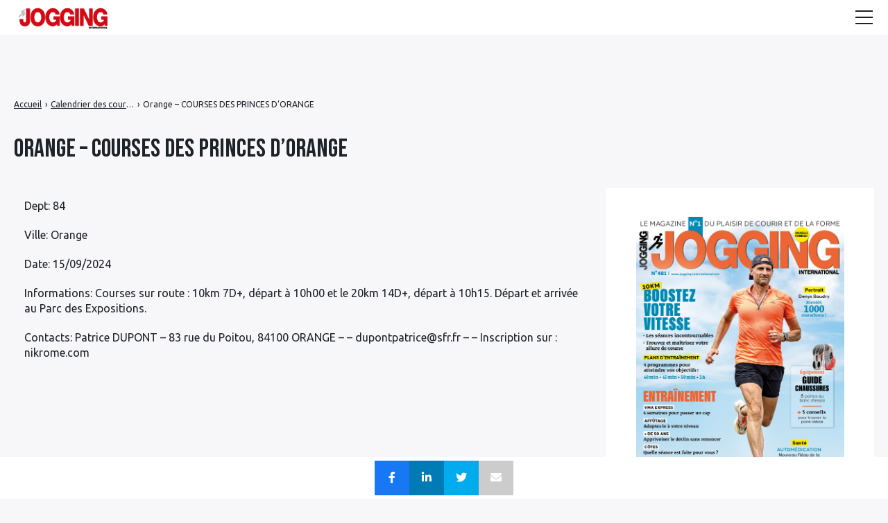

--- FILE ---
content_type: text/html; charset=UTF-8
request_url: https://jogging-international.net/calendrier_courses/orange-courses-des-princes-dorange/
body_size: 19550
content:

<!doctype html>
<html lang="fr-FR">
    <head>
        <meta charset="UTF-8">
        <meta name="viewport" content="width=device-width, initial-scale=1.0">
        <meta http-equiv="X-UA-Compatible" content="ie=edge,chrome=1">
        <meta name="format-detection" content="telephone=no">
        <link rel="profile" href="https://gmpg.org/xfn/11">
        <meta name='robots' content='index, follow, max-image-preview:large, max-snippet:-1, max-video-preview:-1' />

<!-- Begin Social Rocket v1.3.3 https://wpsocialrocket.com -->
<meta property="og:title" content="Orange &#8211; COURSES DES PRINCES D’ORANGE" />
<meta property="og:description" content="Dept: 84 Ville: Orange Date: 15/09/2024 Informations: Courses sur route : 10km 7D+, départ à 10h00 et le 20km 14D+, départ à 10h15. Départ et arrivée au Parc des Expositions. Contacts: Patrice DUPONT &#8211; 83 rue du Poitou, 84100 ORANGE &#8211; &#8211; dupontpatrice@sfr.fr &#8211; &#8211; Inscription sur : nikrome.com" />
<meta name="twitter:card" content="summary_large_image">
<meta name="twitter:title" content="Orange &#8211; COURSES DES PRINCES D’ORANGE" />
<meta name="twitter:description" content="Dept: 84 Ville: Orange Date: 15/09/2024 Informations: Courses sur route : 10km 7D+, départ à 10h00 et le 20km 14D+, départ à 10h15. Départ et arrivée au Parc des Expositions. Contacts: Patrice DUPONT &#8211; 83 rue du Poitou, 84100 ORANGE &#8211; &#8211; dupontpatrice@sfr.fr &#8211; &#8211; Inscription sur : nikrome.com" />
<!-- / Social Rocket -->

	<!-- This site is optimized with the Yoast SEO plugin v24.8.1 - https://yoast.com/wordpress/plugins/seo/ -->
	<title>Calendrier des courses 2024 - Orange - COURSES DES PRINCES D’ORANGE</title>
	<meta name="description" content="COURSES DES PRINCES D’ORANGE à Orange (84) le 2024-09-15. Calendrier des courses trail, cross, marathon Jogging International" />
	<link rel="canonical" href="https://www.jogging-international.net/calendrier_courses/orange-courses-des-princes-dorange/" />
	<meta property="og:locale" content="fr_FR" />
	<meta property="og:type" content="article" />
	<meta property="og:title" content="Calendrier des courses 2024 - Orange - COURSES DES PRINCES D’ORANGE" />
	<meta property="og:description" content="COURSES DES PRINCES D’ORANGE à Orange (84) le 2024-09-15. Calendrier des courses trail, cross, marathon Jogging International" />
	<meta property="og:url" content="https://jogging-international.net/calendrier_courses/orange-courses-des-princes-dorange/" />
	<meta property="og:site_name" content="Jogging international" />
	<meta name="twitter:card" content="summary_large_image" />
	<script type="application/ld+json" class="yoast-schema-graph">{"@context":"https://schema.org","@graph":[{"@type":"WebPage","@id":"https://jogging-international.net/calendrier_courses/orange-courses-des-princes-dorange/","url":"https://jogging-international.net/calendrier_courses/orange-courses-des-princes-dorange/","name":"Calendrier des courses 2024 - Orange - COURSES DES PRINCES D’ORANGE","isPartOf":{"@id":"https://jogging-international.net/#website"},"datePublished":"2024-03-24T11:32:47+00:00","description":"COURSES DES PRINCES D’ORANGE à Orange (84) le 2024-09-15. Calendrier des courses trail, cross, marathon Jogging International","breadcrumb":{"@id":"https://jogging-international.net/calendrier_courses/orange-courses-des-princes-dorange/#breadcrumb"},"inLanguage":"fr-FR","potentialAction":[{"@type":"ReadAction","target":["https://jogging-international.net/calendrier_courses/orange-courses-des-princes-dorange/"]}]},{"@type":"BreadcrumbList","@id":"https://jogging-international.net/calendrier_courses/orange-courses-des-princes-dorange/#breadcrumb","itemListElement":[{"@type":"ListItem","position":1,"name":"Accueil","item":"https://jogging-international.net/"},{"@type":"ListItem","position":2,"name":"Orange &#8211; COURSES DES PRINCES D’ORANGE"}]},{"@type":"WebSite","@id":"https://jogging-international.net/#website","url":"https://jogging-international.net/","name":"Jogging international","description":"Le magazine n°1 de la course à pied","publisher":{"@id":"https://jogging-international.net/#organization"},"potentialAction":[{"@type":"SearchAction","target":{"@type":"EntryPoint","urlTemplate":"https://jogging-international.net/?s={search_term_string}"},"query-input":{"@type":"PropertyValueSpecification","valueRequired":true,"valueName":"search_term_string"}}],"inLanguage":"fr-FR"},{"@type":"Organization","@id":"https://jogging-international.net/#organization","name":"Jogging international","url":"https://jogging-international.net/","logo":{"@type":"ImageObject","inLanguage":"fr-FR","@id":"https://jogging-international.net/#/schema/logo/image/","url":"https://jogging-international.net/wp-content/uploads/2022/08/Logo-JGG-r-e1637140424110.png","contentUrl":"https://jogging-international.net/wp-content/uploads/2022/08/Logo-JGG-r-e1637140424110.png","width":350,"height":123,"caption":"Jogging international"},"image":{"@id":"https://jogging-international.net/#/schema/logo/image/"}}]}</script>
	<!-- / Yoast SEO plugin. -->


<link rel='dns-prefetch' href='//fonts.googleapis.com' />
<!-- jogging-international.net is managing ads with Advanced Ads 1.36.3 --><script id="joggi-ready">
			window.advanced_ads_ready=function(e,a){a=a||"complete";var d=function(e){return"interactive"===a?"loading"!==e:"complete"===e};d(document.readyState)?e():document.addEventListener("readystatechange",(function(a){d(a.target.readyState)&&e()}),{once:"interactive"===a})},window.advanced_ads_ready_queue=window.advanced_ads_ready_queue||[];		</script>
		<style id='wp-img-auto-sizes-contain-inline-css'>
img:is([sizes=auto i],[sizes^="auto," i]){contain-intrinsic-size:3000px 1500px}
/*# sourceURL=wp-img-auto-sizes-contain-inline-css */
</style>
<link rel='stylesheet' id='menu-icon-font-awesome-css' href='https://jogging-international.net/wp-content/plugins/menu-icons/css/fontawesome/css/all.min.css?ver=5.15.4' media='all' />
<link rel='stylesheet' id='menu-icons-extra-css' href='https://jogging-international.net/wp-content/plugins/menu-icons/css/extra.min.css?ver=0.13.2' media='all' />
<style id='wp-block-library-inline-css'>
:root{--wp-block-synced-color:#7a00df;--wp-block-synced-color--rgb:122,0,223;--wp-bound-block-color:var(--wp-block-synced-color);--wp-editor-canvas-background:#ddd;--wp-admin-theme-color:#007cba;--wp-admin-theme-color--rgb:0,124,186;--wp-admin-theme-color-darker-10:#006ba1;--wp-admin-theme-color-darker-10--rgb:0,107,160.5;--wp-admin-theme-color-darker-20:#005a87;--wp-admin-theme-color-darker-20--rgb:0,90,135;--wp-admin-border-width-focus:2px}@media (min-resolution:192dpi){:root{--wp-admin-border-width-focus:1.5px}}.wp-element-button{cursor:pointer}:root .has-very-light-gray-background-color{background-color:#eee}:root .has-very-dark-gray-background-color{background-color:#313131}:root .has-very-light-gray-color{color:#eee}:root .has-very-dark-gray-color{color:#313131}:root .has-vivid-green-cyan-to-vivid-cyan-blue-gradient-background{background:linear-gradient(135deg,#00d084,#0693e3)}:root .has-purple-crush-gradient-background{background:linear-gradient(135deg,#34e2e4,#4721fb 50%,#ab1dfe)}:root .has-hazy-dawn-gradient-background{background:linear-gradient(135deg,#faaca8,#dad0ec)}:root .has-subdued-olive-gradient-background{background:linear-gradient(135deg,#fafae1,#67a671)}:root .has-atomic-cream-gradient-background{background:linear-gradient(135deg,#fdd79a,#004a59)}:root .has-nightshade-gradient-background{background:linear-gradient(135deg,#330968,#31cdcf)}:root .has-midnight-gradient-background{background:linear-gradient(135deg,#020381,#2874fc)}:root{--wp--preset--font-size--normal:16px;--wp--preset--font-size--huge:42px}.has-regular-font-size{font-size:1em}.has-larger-font-size{font-size:2.625em}.has-normal-font-size{font-size:var(--wp--preset--font-size--normal)}.has-huge-font-size{font-size:var(--wp--preset--font-size--huge)}.has-text-align-center{text-align:center}.has-text-align-left{text-align:left}.has-text-align-right{text-align:right}.has-fit-text{white-space:nowrap!important}#end-resizable-editor-section{display:none}.aligncenter{clear:both}.items-justified-left{justify-content:flex-start}.items-justified-center{justify-content:center}.items-justified-right{justify-content:flex-end}.items-justified-space-between{justify-content:space-between}.screen-reader-text{border:0;clip-path:inset(50%);height:1px;margin:-1px;overflow:hidden;padding:0;position:absolute;width:1px;word-wrap:normal!important}.screen-reader-text:focus{background-color:#ddd;clip-path:none;color:#444;display:block;font-size:1em;height:auto;left:5px;line-height:normal;padding:15px 23px 14px;text-decoration:none;top:5px;width:auto;z-index:100000}html :where(.has-border-color){border-style:solid}html :where([style*=border-top-color]){border-top-style:solid}html :where([style*=border-right-color]){border-right-style:solid}html :where([style*=border-bottom-color]){border-bottom-style:solid}html :where([style*=border-left-color]){border-left-style:solid}html :where([style*=border-width]){border-style:solid}html :where([style*=border-top-width]){border-top-style:solid}html :where([style*=border-right-width]){border-right-style:solid}html :where([style*=border-bottom-width]){border-bottom-style:solid}html :where([style*=border-left-width]){border-left-style:solid}html :where(img[class*=wp-image-]){height:auto;max-width:100%}:where(figure){margin:0 0 1em}html :where(.is-position-sticky){--wp-admin--admin-bar--position-offset:var(--wp-admin--admin-bar--height,0px)}@media screen and (max-width:600px){html :where(.is-position-sticky){--wp-admin--admin-bar--position-offset:0px}}

/*# sourceURL=wp-block-library-inline-css */
</style><style id='global-styles-inline-css'>
:root{--wp--preset--aspect-ratio--square: 1;--wp--preset--aspect-ratio--4-3: 4/3;--wp--preset--aspect-ratio--3-4: 3/4;--wp--preset--aspect-ratio--3-2: 3/2;--wp--preset--aspect-ratio--2-3: 2/3;--wp--preset--aspect-ratio--16-9: 16/9;--wp--preset--aspect-ratio--9-16: 9/16;--wp--preset--color--black: #000000;--wp--preset--color--cyan-bluish-gray: #abb8c3;--wp--preset--color--white: #ffffff;--wp--preset--color--pale-pink: #f78da7;--wp--preset--color--vivid-red: #cf2e2e;--wp--preset--color--luminous-vivid-orange: #ff6900;--wp--preset--color--luminous-vivid-amber: #fcb900;--wp--preset--color--light-green-cyan: #7bdcb5;--wp--preset--color--vivid-green-cyan: #00d084;--wp--preset--color--pale-cyan-blue: #8ed1fc;--wp--preset--color--vivid-cyan-blue: #0693e3;--wp--preset--color--vivid-purple: #9b51e0;--wp--preset--gradient--vivid-cyan-blue-to-vivid-purple: linear-gradient(135deg,rgb(6,147,227) 0%,rgb(155,81,224) 100%);--wp--preset--gradient--light-green-cyan-to-vivid-green-cyan: linear-gradient(135deg,rgb(122,220,180) 0%,rgb(0,208,130) 100%);--wp--preset--gradient--luminous-vivid-amber-to-luminous-vivid-orange: linear-gradient(135deg,rgb(252,185,0) 0%,rgb(255,105,0) 100%);--wp--preset--gradient--luminous-vivid-orange-to-vivid-red: linear-gradient(135deg,rgb(255,105,0) 0%,rgb(207,46,46) 100%);--wp--preset--gradient--very-light-gray-to-cyan-bluish-gray: linear-gradient(135deg,rgb(238,238,238) 0%,rgb(169,184,195) 100%);--wp--preset--gradient--cool-to-warm-spectrum: linear-gradient(135deg,rgb(74,234,220) 0%,rgb(151,120,209) 20%,rgb(207,42,186) 40%,rgb(238,44,130) 60%,rgb(251,105,98) 80%,rgb(254,248,76) 100%);--wp--preset--gradient--blush-light-purple: linear-gradient(135deg,rgb(255,206,236) 0%,rgb(152,150,240) 100%);--wp--preset--gradient--blush-bordeaux: linear-gradient(135deg,rgb(254,205,165) 0%,rgb(254,45,45) 50%,rgb(107,0,62) 100%);--wp--preset--gradient--luminous-dusk: linear-gradient(135deg,rgb(255,203,112) 0%,rgb(199,81,192) 50%,rgb(65,88,208) 100%);--wp--preset--gradient--pale-ocean: linear-gradient(135deg,rgb(255,245,203) 0%,rgb(182,227,212) 50%,rgb(51,167,181) 100%);--wp--preset--gradient--electric-grass: linear-gradient(135deg,rgb(202,248,128) 0%,rgb(113,206,126) 100%);--wp--preset--gradient--midnight: linear-gradient(135deg,rgb(2,3,129) 0%,rgb(40,116,252) 100%);--wp--preset--font-size--small: 13px;--wp--preset--font-size--medium: 20px;--wp--preset--font-size--large: 36px;--wp--preset--font-size--x-large: 42px;--wp--preset--spacing--20: 0.44rem;--wp--preset--spacing--30: 0.67rem;--wp--preset--spacing--40: 1rem;--wp--preset--spacing--50: 1.5rem;--wp--preset--spacing--60: 2.25rem;--wp--preset--spacing--70: 3.38rem;--wp--preset--spacing--80: 5.06rem;--wp--preset--shadow--natural: 6px 6px 9px rgba(0, 0, 0, 0.2);--wp--preset--shadow--deep: 12px 12px 50px rgba(0, 0, 0, 0.4);--wp--preset--shadow--sharp: 6px 6px 0px rgba(0, 0, 0, 0.2);--wp--preset--shadow--outlined: 6px 6px 0px -3px rgb(255, 255, 255), 6px 6px rgb(0, 0, 0);--wp--preset--shadow--crisp: 6px 6px 0px rgb(0, 0, 0);}:where(.is-layout-flex){gap: 0.5em;}:where(.is-layout-grid){gap: 0.5em;}body .is-layout-flex{display: flex;}.is-layout-flex{flex-wrap: wrap;align-items: center;}.is-layout-flex > :is(*, div){margin: 0;}body .is-layout-grid{display: grid;}.is-layout-grid > :is(*, div){margin: 0;}:where(.wp-block-columns.is-layout-flex){gap: 2em;}:where(.wp-block-columns.is-layout-grid){gap: 2em;}:where(.wp-block-post-template.is-layout-flex){gap: 1.25em;}:where(.wp-block-post-template.is-layout-grid){gap: 1.25em;}.has-black-color{color: var(--wp--preset--color--black) !important;}.has-cyan-bluish-gray-color{color: var(--wp--preset--color--cyan-bluish-gray) !important;}.has-white-color{color: var(--wp--preset--color--white) !important;}.has-pale-pink-color{color: var(--wp--preset--color--pale-pink) !important;}.has-vivid-red-color{color: var(--wp--preset--color--vivid-red) !important;}.has-luminous-vivid-orange-color{color: var(--wp--preset--color--luminous-vivid-orange) !important;}.has-luminous-vivid-amber-color{color: var(--wp--preset--color--luminous-vivid-amber) !important;}.has-light-green-cyan-color{color: var(--wp--preset--color--light-green-cyan) !important;}.has-vivid-green-cyan-color{color: var(--wp--preset--color--vivid-green-cyan) !important;}.has-pale-cyan-blue-color{color: var(--wp--preset--color--pale-cyan-blue) !important;}.has-vivid-cyan-blue-color{color: var(--wp--preset--color--vivid-cyan-blue) !important;}.has-vivid-purple-color{color: var(--wp--preset--color--vivid-purple) !important;}.has-black-background-color{background-color: var(--wp--preset--color--black) !important;}.has-cyan-bluish-gray-background-color{background-color: var(--wp--preset--color--cyan-bluish-gray) !important;}.has-white-background-color{background-color: var(--wp--preset--color--white) !important;}.has-pale-pink-background-color{background-color: var(--wp--preset--color--pale-pink) !important;}.has-vivid-red-background-color{background-color: var(--wp--preset--color--vivid-red) !important;}.has-luminous-vivid-orange-background-color{background-color: var(--wp--preset--color--luminous-vivid-orange) !important;}.has-luminous-vivid-amber-background-color{background-color: var(--wp--preset--color--luminous-vivid-amber) !important;}.has-light-green-cyan-background-color{background-color: var(--wp--preset--color--light-green-cyan) !important;}.has-vivid-green-cyan-background-color{background-color: var(--wp--preset--color--vivid-green-cyan) !important;}.has-pale-cyan-blue-background-color{background-color: var(--wp--preset--color--pale-cyan-blue) !important;}.has-vivid-cyan-blue-background-color{background-color: var(--wp--preset--color--vivid-cyan-blue) !important;}.has-vivid-purple-background-color{background-color: var(--wp--preset--color--vivid-purple) !important;}.has-black-border-color{border-color: var(--wp--preset--color--black) !important;}.has-cyan-bluish-gray-border-color{border-color: var(--wp--preset--color--cyan-bluish-gray) !important;}.has-white-border-color{border-color: var(--wp--preset--color--white) !important;}.has-pale-pink-border-color{border-color: var(--wp--preset--color--pale-pink) !important;}.has-vivid-red-border-color{border-color: var(--wp--preset--color--vivid-red) !important;}.has-luminous-vivid-orange-border-color{border-color: var(--wp--preset--color--luminous-vivid-orange) !important;}.has-luminous-vivid-amber-border-color{border-color: var(--wp--preset--color--luminous-vivid-amber) !important;}.has-light-green-cyan-border-color{border-color: var(--wp--preset--color--light-green-cyan) !important;}.has-vivid-green-cyan-border-color{border-color: var(--wp--preset--color--vivid-green-cyan) !important;}.has-pale-cyan-blue-border-color{border-color: var(--wp--preset--color--pale-cyan-blue) !important;}.has-vivid-cyan-blue-border-color{border-color: var(--wp--preset--color--vivid-cyan-blue) !important;}.has-vivid-purple-border-color{border-color: var(--wp--preset--color--vivid-purple) !important;}.has-vivid-cyan-blue-to-vivid-purple-gradient-background{background: var(--wp--preset--gradient--vivid-cyan-blue-to-vivid-purple) !important;}.has-light-green-cyan-to-vivid-green-cyan-gradient-background{background: var(--wp--preset--gradient--light-green-cyan-to-vivid-green-cyan) !important;}.has-luminous-vivid-amber-to-luminous-vivid-orange-gradient-background{background: var(--wp--preset--gradient--luminous-vivid-amber-to-luminous-vivid-orange) !important;}.has-luminous-vivid-orange-to-vivid-red-gradient-background{background: var(--wp--preset--gradient--luminous-vivid-orange-to-vivid-red) !important;}.has-very-light-gray-to-cyan-bluish-gray-gradient-background{background: var(--wp--preset--gradient--very-light-gray-to-cyan-bluish-gray) !important;}.has-cool-to-warm-spectrum-gradient-background{background: var(--wp--preset--gradient--cool-to-warm-spectrum) !important;}.has-blush-light-purple-gradient-background{background: var(--wp--preset--gradient--blush-light-purple) !important;}.has-blush-bordeaux-gradient-background{background: var(--wp--preset--gradient--blush-bordeaux) !important;}.has-luminous-dusk-gradient-background{background: var(--wp--preset--gradient--luminous-dusk) !important;}.has-pale-ocean-gradient-background{background: var(--wp--preset--gradient--pale-ocean) !important;}.has-electric-grass-gradient-background{background: var(--wp--preset--gradient--electric-grass) !important;}.has-midnight-gradient-background{background: var(--wp--preset--gradient--midnight) !important;}.has-small-font-size{font-size: var(--wp--preset--font-size--small) !important;}.has-medium-font-size{font-size: var(--wp--preset--font-size--medium) !important;}.has-large-font-size{font-size: var(--wp--preset--font-size--large) !important;}.has-x-large-font-size{font-size: var(--wp--preset--font-size--x-large) !important;}
/*# sourceURL=global-styles-inline-css */
</style>

<style id='classic-theme-styles-inline-css'>
/*! This file is auto-generated */
.wp-block-button__link{color:#fff;background-color:#32373c;border-radius:9999px;box-shadow:none;text-decoration:none;padding:calc(.667em + 2px) calc(1.333em + 2px);font-size:1.125em}.wp-block-file__button{background:#32373c;color:#fff;text-decoration:none}
/*# sourceURL=/wp-includes/css/classic-themes.min.css */
</style>
<link rel='stylesheet' id='a4aff-google-fonts-css' href='//fonts.googleapis.com/css?family=Lato%3A300%2C400%2C500%2C600&#038;ver=2.0.9' media='all' />
<link rel='stylesheet' id='contact-form-7-css' href='https://jogging-international.net/wp-content/plugins/contact-form-7/includes/css/styles.css?ver=5.7.5.1' media='all' />
<link rel='stylesheet' id='bwg_fonts-css' href='https://jogging-international.net/wp-content/plugins/photo-gallery/css/bwg-fonts/fonts.css?ver=0.0.1' media='all' />
<link rel='stylesheet' id='sumoselect-css' href='https://jogging-international.net/wp-content/plugins/photo-gallery/css/sumoselect.min.css?ver=3.4.6' media='all' />
<link rel='stylesheet' id='mCustomScrollbar-css' href='https://jogging-international.net/wp-content/plugins/photo-gallery/css/jquery.mCustomScrollbar.min.css?ver=3.1.5' media='all' />
<link rel='stylesheet' id='bwg_googlefonts-css' href='https://fonts.googleapis.com/css?family=Ubuntu&#038;subset=greek,latin,greek-ext,vietnamese,cyrillic-ext,latin-ext,cyrillic' media='all' />
<link rel='stylesheet' id='bwg_frontend-css' href='https://jogging-international.net/wp-content/plugins/photo-gallery/css/styles.min.css?ver=1.8.18' media='all' />
<link rel='stylesheet' id='same-category-posts-css' href='https://jogging-international.net/wp-content/plugins/same-category-posts/same-category-posts.css?ver=6.9' media='all' />
<link rel='stylesheet' id='widgetopts-styles-css' href='https://jogging-international.net/wp-content/plugins/widget-options/assets/css/widget-options.css' media='all' />
<link rel='stylesheet' id='wpos-slick-style-css' href='https://jogging-international.net/wp-content/plugins/wp-responsive-recent-post-slider/assets/css/slick.css?ver=3.0.9' media='all' />
<link rel='stylesheet' id='wppsac-public-style-css' href='https://jogging-international.net/wp-content/plugins/wp-responsive-recent-post-slider/assets/css/recent-post-style.css?ver=3.0.9' media='all' />
<link rel='stylesheet' id='seomag-child-css' href='https://jogging-international.net/wp-content/themes/seomag-child/style.css?ver=6.9' media='all' />
<link rel='stylesheet' id='seomag-fonts-css' href='//fonts.googleapis.com/css2?family=Bebas+Neue:wght@400&#038;display=swap' media='all' />
<link rel='stylesheet' id='seomag-tns-css' href='https://jogging-international.net/wp-content/themes/seomag/assets/tiny-slider/tiny-slider.css?ver=1.0.0' media='all' />
<link rel='stylesheet' id='seomag-css' href='https://jogging-international.net/wp-content/themes/seomag/statics/main.css?ver=1.0.0' media='all' />
<link rel='stylesheet' id='wp_mailjet_form_builder_widget-widget-front-styles-css' href='https://jogging-international.net/wp-content/plugins/mailjet-for-wordpress/src/widgetformbuilder/css/front-widget.css?ver=6.1.3' media='all' />
<link rel='stylesheet' id='social_rocket-css' href='https://jogging-international.net/wp-content/plugins/social-rocket/assets/css/style.css?ver=1.3.3' media='all' />
<style id='social_rocket-inline-css'>

				 .social-rocket-buttons {
					display: block;
				}
				 .social-rocket-buttons .social-rocket-button,
				 .social-rocket-buttons .social-rocket-button-anchor,
				 .social-rocket-buttons .social-rocket-shares-total {
					-webkit-box-flex: initial;
					-ms-flex: initial;
					flex: initial;
				}
			
			 .social-rocket-buttons .social-rocket-shares-total {
				color: #252525;
			}
			 .social-rocket-buttons {
				text-align: left;
			}
			 .social-rocket-button {
				border-style: solid;
				border-width: 1px;
				border-radius: 0px;
			}
			 .social-rocket-buttons .social-rocket-button,
			 .social-rocket-buttons .social-rocket-button:last-child,
			 .social-rocket-buttons .social-rocket-shares-total {
				margin-bottom: 5px;
				margin-right: 5px;
			}
		
			.social-rocket-floating-buttons .social-rocket-shares-total {
				color: #252525;
			}
		
			.social-rocket-floating-buttons.social-rocket-position-top,
			.social-rocket-floating-buttons.social-rocket-position-bottom {
				text-align: center;
			}
		
			.social-rocket-floating-buttons .social-rocket-floating-button {
				border-style: none;
				border-width: 0px;
				border-radius: 0px;
			}
		
			.social-rocket-floating-buttons .social-rocket-floating-button,
			.social-rocket-floating-buttons .social-rocket-shares-total {
				margin-right: 0px;
			}
			
			.social-rocket-tweet {
				background-color: #429cd6;
				color: #ffffff;
				font-size: 24px;
				border-style: none;
				border-width: 1px;
				border-color: #dddddd;
				border-radius: 0px;
			}
			.social-rocket-tweet a {
				border-left: 10px solid #3c87b2;
			}
			.social-rocket-tweet-cta {
				color: #ffffff;
				text-align: right;
			}
		
				@media screen and (max-width: 782px) {
					.social-rocket-inline-buttons.social-rocket-desktop-only {
						display: none !important;
					}
					.social-rocket-inline-buttons.social-rocket-mobile-only {
						display: block;
					}
				}
				@media screen and (min-width: 783px) {
					.social-rocket-inline-buttons.social-rocket-mobile-only {
						display: none !important;
					}
					.social-rocket-inline-buttons.social-rocket-desktop-only {
						display: block;
					}
				}
			
				@media screen and (max-width: 782px) {
					.social-rocket-floating-buttons.social-rocket-desktop-only {
						display: none !important;
					}
					.social-rocket-floating-buttons.social-rocket-mobile-only {
						display: block;
					}
				}
				@media screen and (min-width: 783px) {
					.social-rocket-floating-buttons.social-rocket-mobile-only {
						display: none !important;
					}
					.social-rocket-floating-buttons.social-rocket-desktop-only {
						display: block;
					}
				}
			
/*# sourceURL=social_rocket-inline-css */
</style>
<link rel='stylesheet' id='fontawesome_all-css' href='https://jogging-international.net/wp-content/plugins/social-rocket/assets/css/all.min.css?ver=1.3.3' media='all' />
<link rel='stylesheet' id='tablepress-default-css' href='https://jogging-international.net/wp-content/plugins/tablepress/css/default.min.css?ver=1.14' media='all' />
<link rel='stylesheet' id='tablepress-responsive-tables-css' href='https://jogging-international.net/wp-content/plugins/tablepress-responsive-tables/css/tablepress-responsive.min.css?ver=1.8' media='all' />
<link rel='stylesheet' id='forget-about-shortcode-buttons-css' href='https://jogging-international.net/wp-content/plugins/forget-about-shortcode-buttons/public/css/button-styles.css?ver=2.1.2' media='all' />
<script src="https://jogging-international.net/wp-includes/js/jquery/jquery.min.js?ver=3.7.1" id="jquery-core-js"></script>
<script src="https://jogging-international.net/wp-includes/js/jquery/jquery-migrate.min.js?ver=3.4.1" id="jquery-migrate-js"></script>
<script src="https://jogging-international.net/wp-content/plugins/photo-gallery/js/jquery.sumoselect.min.js?ver=3.4.6" id="sumoselect-js"></script>
<script src="https://jogging-international.net/wp-content/plugins/photo-gallery/js/tocca.min.js?ver=2.0.9" id="bwg_mobile-js"></script>
<script src="https://jogging-international.net/wp-content/plugins/photo-gallery/js/jquery.mCustomScrollbar.concat.min.js?ver=3.1.5" id="mCustomScrollbar-js"></script>
<script src="https://jogging-international.net/wp-content/plugins/photo-gallery/js/jquery.fullscreen.min.js?ver=0.6.0" id="jquery-fullscreen-js"></script>
<script id="bwg_frontend-js-extra">
var bwg_objectsL10n = {"bwg_field_required":"field is required.","bwg_mail_validation":"This is not a valid email address.","bwg_search_result":"There are no images matching your search.","bwg_select_tag":"Select Tag","bwg_order_by":"Order By","bwg_search":"Search","bwg_show_ecommerce":"Show Ecommerce","bwg_hide_ecommerce":"Hide Ecommerce","bwg_show_comments":"Show Comments","bwg_hide_comments":"Hide Comments","bwg_restore":"Restore","bwg_maximize":"Maximize","bwg_fullscreen":"Fullscreen","bwg_exit_fullscreen":"Exit Fullscreen","bwg_search_tag":"SEARCH...","bwg_tag_no_match":"No tags found","bwg_all_tags_selected":"All tags selected","bwg_tags_selected":"tags selected","play":"Play","pause":"Pause","is_pro":"","bwg_play":"Play","bwg_pause":"Pause","bwg_hide_info":"Hide info","bwg_show_info":"Show info","bwg_hide_rating":"Hide rating","bwg_show_rating":"Show rating","ok":"Ok","cancel":"Cancel","select_all":"Select all","lazy_load":"0","lazy_loader":"https://jogging-international.net/wp-content/plugins/photo-gallery/images/ajax_loader.png","front_ajax":"0","bwg_tag_see_all":"see all tags","bwg_tag_see_less":"see less tags"};
//# sourceURL=bwg_frontend-js-extra
</script>
<script src="https://jogging-international.net/wp-content/plugins/photo-gallery/js/scripts.min.js?ver=1.8.18" id="bwg_frontend-js"></script>
<script id="advanced-ads-advanced-js-js-extra">
var advads_options = {"blog_id":"1","privacy":{"enabled":false,"state":"not_needed"}};
//# sourceURL=advanced-ads-advanced-js-js-extra
</script>
<script src="https://jogging-international.net/wp-content/plugins/advanced-ads/public/assets/js/advanced.min.js?ver=1.36.3" id="advanced-ads-advanced-js-js"></script>
<script id="advanced_ads_pro/visitor_conditions-js-extra">
var advanced_ads_pro_visitor_conditions = {"referrer_cookie_name":"advanced_ads_pro_visitor_referrer","referrer_exdays":"365","page_impr_cookie_name":"advanced_ads_page_impressions","page_impr_exdays":"3650"};
//# sourceURL=advanced_ads_pro%2Fvisitor_conditions-js-extra
</script>
<script src="https://jogging-international.net/wp-content/plugins/advanced-ads-pro/modules/advanced-visitor-conditions/inc/conditions.min.js?ver=2.16.1" id="advanced_ads_pro/visitor_conditions-js"></script>

<script type='text/javascript'>var a4aff_special_number = '69';</script><script src="https://static.admysports.com/hb/site/jogging-international/hb_jogging-international.js"></script>
<!-- BEGIN IAB STUB FOR CMP -->
<script type="text/javascript">
  "use strict";!function(){var e=function(){var e,t="__tcfapiLocator",a=[],n=window;for(;n;){try{if(n.frames[t]){e=n;break}}catch(e){}if(n===window.top)break;n=n.parent}e||(!function e(){var a=n.document,r=!!n.frames[t];if(!r)if(a.body){var s=a.createElement("iframe");s.style.cssText="display:none",s.name=t,a.body.appendChild(s)}else setTimeout(e,5);return!r}(),n.__tcfapi=function(){for(var e,t=arguments.length,n=new Array(t),r=0;r<t;r++)n[r]=arguments[r];if(!n.length)return a;if("setGdprApplies"===n[0])n.length>3&&2===parseInt(n[1],10)&&"boolean"==typeof n[3]&&(e=n[3],"function"==typeof n[2]&&n[2]("set",!0));else if("ping"===n[0]){var s={gdprApplies:e,cmpLoaded:!1,cmpStatus:"stub"};"function"==typeof n[2]&&n[2](s)}else a.push(n)},n.addEventListener("message",(function(e){var t="string"==typeof e.data,a={};try{a=t?JSON.parse(e.data):e.data}catch(e){}var n=a.__tcfapiCall;n&&window.__tcfapi(n.command,n.version,(function(a,r){var s={__tcfapiReturn:{returnValue:a,success:r,callId:n.callId}};t&&(s=JSON.stringify(s)),e&&e.source&&e.source.postMessage&&e.source.postMessage(s,"*")}),n.parameter)}),!1))};"undefined"!=typeof module?module.exports=e:e()}();
</script>
<!-- END IAB STUB -->


<script async src="https://ads.sportslocalmedia.com/slm.prebid.jogginginternational.js"></script>
<!--script type="text/javascript" src="https://cdn.appconsent.io/loader.js" defer async></script-->
<!--script type="text/javascript">
  __tcfapi('init', 2, function() {__tcfapi('show', 2, console.log, {jumpAt: 'banner',lazy: true})}, {appKey: 'd2d2952f-9a8f-4e7f-9de5-f16d49d3212f'})
</script-->
<script async src="https://www.googletagmanager.com/gtag/js?id=G-RZ2J4KHSCK"></script>
<script>
  const script = document.createElement('script');
  script.src = "https://cdn.appconsent.io/loader.js";
  script.async = true;
  script.defer = true;

  script.onload = function () {
	  console.log('Loaded');
    // Maintenant on est sûr que le script est chargé
    __tcfapi('init', 2, function () {
      __tcfapi('show', 2, console.log, {
        jumpAt: 'banner',
        lazy: true
      });
    }, {
      appKey: 'd2d2952f-9a8f-4e7f-9de5-f16d49d3212f'
    });
	    window.dataLayer = window.dataLayer || [];
  function gtag(){dataLayer.push(arguments);}
  gtag('js', new Date());

  gtag('config', 'G-RZ2J4KHSCK');
  };

  document.head.appendChild(script);
</script><script>advads_items = { conditions: {}, display_callbacks: {}, display_effect_callbacks: {}, hide_callbacks: {}, backgrounds: {}, effect_durations: {}, close_functions: {}, showed: [] };</script><style type="text/css" id="joggi-layer-custom-css"></style><script type="text/javascript">
		var advadsCfpQueue = [];
		var advadsCfpAd = function( adID ){
			if ( 'undefined' == typeof advadsProCfp ) { advadsCfpQueue.push( adID ) } else { advadsProCfp.addElement( adID ) }
		};
		</script>
		      <meta name="onesignal" content="wordpress-plugin"/>
            <script>

      window.OneSignalDeferred = window.OneSignalDeferred || [];

      OneSignalDeferred.push(function(OneSignal) {
        var oneSignal_options = {};
        window._oneSignalInitOptions = oneSignal_options;

        oneSignal_options['serviceWorkerParam'] = { scope: '/wp-content/plugins/onesignal-free-web-push-notifications/sdk_files/push/onesignal/' };
oneSignal_options['serviceWorkerPath'] = 'OneSignalSDKWorker.js';

        OneSignal.Notifications.setDefaultUrl("https://jogging-international.net");

        oneSignal_options['wordpress'] = true;
oneSignal_options['appId'] = 'c0deb9a1-ca36-49a7-ad7f-15e0c9d645d5';
oneSignal_options['allowLocalhostAsSecureOrigin'] = true;
oneSignal_options['welcomeNotification'] = { };
oneSignal_options['welcomeNotification']['title'] = "";
oneSignal_options['welcomeNotification']['message'] = "";
oneSignal_options['path'] = "https://jogging-international.net/wp-content/plugins/onesignal-free-web-push-notifications/sdk_files/";
oneSignal_options['safari_web_id'] = "web.onesignal.auto.4d177f4c-af32-40a6-bcd9-e75371e6c146";
oneSignal_options['promptOptions'] = { };
oneSignal_options['promptOptions']['actionMessage'] = "Ne loupe plus une info; abonne-toi aux notifications!";
oneSignal_options['promptOptions']['acceptButtonText'] = "AUTORISER";
oneSignal_options['promptOptions']['cancelButtonText'] = "NON MERCI";
oneSignal_options['promptOptions']['autoAcceptTitle'] = "Cliquez sur Autoriser";
oneSignal_options['notifyButton'] = { };
oneSignal_options['notifyButton']['enable'] = true;
oneSignal_options['notifyButton']['position'] = 'bottom-right';
oneSignal_options['notifyButton']['theme'] = 'default';
oneSignal_options['notifyButton']['size'] = 'medium';
oneSignal_options['notifyButton']['showCredit'] = true;
oneSignal_options['notifyButton']['text'] = {};
oneSignal_options['notifyButton']['text']['tip.state.unsubscribed'] = 'Ne loupe plus une info; abonne-toi aux notifications!';
oneSignal_options['notifyButton']['text']['tip.state.subscribed'] = 'Vous êtes abonné aux notifications';
oneSignal_options['notifyButton']['text']['tip.state.blocked'] = 'Vous avez bloqué les notifications';
oneSignal_options['notifyButton']['text']['message.action.subscribed'] = 'Merci pour votre abonnement';
oneSignal_options['notifyButton']['text']['message.action.resubscribed'] = 'Vous êtes abonnées aux notifications';
oneSignal_options['notifyButton']['text']['message.action.unsubscribed'] = 'Vous ne recevrez plus de notifications';
oneSignal_options['notifyButton']['text']['dialog.main.title'] = 'Gérer les notifications du site';
oneSignal_options['notifyButton']['text']['dialog.main.button.subscribe'] = 'S&#039;ABONNER';
oneSignal_options['notifyButton']['text']['dialog.main.button.unsubscribe'] = 'SE DESABONNER';
oneSignal_options['notifyButton']['text']['dialog.blocked.title'] = 'Débloquer les notifactions';
oneSignal_options['notifyButton']['text']['dialog.blocked.message'] = 'Suivez ces instructions pour autoriser les notifications :';
              OneSignal.init(window._oneSignalInitOptions);
              OneSignal.Slidedown.promptPush()      });

      function documentInitOneSignal() {
        var oneSignal_elements = document.getElementsByClassName("OneSignal-prompt");

        var oneSignalLinkClickHandler = function(event) { OneSignal.Notifications.requestPermission(); event.preventDefault(); };        for(var i = 0; i < oneSignal_elements.length; i++)
          oneSignal_elements[i].addEventListener('click', oneSignalLinkClickHandler, false);
      }

      if (document.readyState === 'complete') {
           documentInitOneSignal();
      }
      else {
           window.addEventListener("load", function(event){
               documentInitOneSignal();
          });
      }
    </script>
<style type="text/css">.broken_link, a.broken_link {
	text-decoration: line-through;
}</style><link rel="icon" href="https://jogging-international.net/wp-content/uploads/2022/10/cropped-cropped-jogging_512x512bb-32x32-1-32x32.jpg" sizes="32x32" />
<link rel="icon" href="https://jogging-international.net/wp-content/uploads/2022/10/cropped-cropped-jogging_512x512bb-32x32-1-192x192.jpg" sizes="192x192" />
<link rel="apple-touch-icon" href="https://jogging-international.net/wp-content/uploads/2022/10/cropped-cropped-jogging_512x512bb-32x32-1-180x180.jpg" />
<meta name="msapplication-TileImage" content="https://jogging-international.net/wp-content/uploads/2022/10/cropped-cropped-jogging_512x512bb-32x32-1-270x270.jpg" />
<style>
			html {
				margin-top: 0 !important;
				font-size: 100%;
			}

			body,
			input,
			select,
			textarea,
			button,
			.button {
				font-family: -apple-system, BlinkMacSystemFont, "Segoe UI", "Roboto", "Oxygen-Sans", "Ubuntu", "Cantarell", "Helvetica Neue", sans-serif;;
			}

			h1, .h1,
			h2, .h2,
			h3, .h3,
			h4, .h4,
			h5, .h5,
			h6, .h6 {
				font-family: "Bebas Neue", cursive;;
			}

			#header .inner .menu nav ul:not(.sub-menu) > li > a.button,
			#header .inner .menu nav ul:not(.sub-menu) > li > span.button {
				font-family: -apple-system, BlinkMacSystemFont, "Segoe UI", "Roboto", "Oxygen-Sans", "Ubuntu", "Cantarell", "Helvetica Neue", sans-serif;;
			}

			body.dark .button,
			body.dark button[type="submit"],
			body.dark input[type="submit"],
			body.light .button,
			body.light button[type="submit"],
			body.light input[type="submit"] {
				background-color: #d30a14 !important;
				color: #FFFFFF !important;
			}

			body.dark .button::after,
			body.light .button::after {
				border-color: #FFFFFF !important;
			}

			body.dark .button:hover,
			body.dark button[type="submit"]:hover,
			body.dark input[type="submit"]:hover,
			body.light .button:hover,
			body.light button[type="submit"]:hover,
			body.light input[type="submit"]:hover {
				background-color: #a90810 !important;
			}

			#header .site-navigation .inner .menu nav ul:not(.sub-menu) > li > a:not(.button)::before,
			#header .site-navigation .inner .menu nav ul:not(.sub-menu) > li > span:not(.button)::before,
			#header .site-navigation .inner .menu nav ul.sub-menu > li >a::before,
			#header .site-navigation .inner .menu nav ul.sub-menu > li >span::before {
				border-color: #d30a14 !important;
			}

			#header #scroll-indicator .progress {
				background-color: #d30a14 !important;
			}

			#footer .bar .widget .widget-title:before {
				background-color: #d30a14 !important;
			}

			body.category main.loop .loop-header,
			body.dark.category main.loop .loop-header .header p,
			body.light.category main.loop .loop-header .header p {
				background-color: #d30a14;
			}

			body.tag main.loop .loop-header,
			body.dark.tag main.loop .loop-header .header p,
			body.light.tag main.loop .loop-header .header p {
				background-color: #d30a14;
			}

			body.light main.blog .post a .details .category,
			body.dark main.blog .post a .details .category,
			body.light .entries .entry a .details .category,
			body.dark .entries .entry a .details .category {
				background-color: #d30a14;
			}

			body.light main.entry.single .header .details .category a,
			body.light main.entry.single .header .details .category span,
			body.dark main.entry.single .header .details .category a,
			body.dark main.entry.single .header .details .category span,
			.sidebar .widget .widget-title::before,
			#footer .top .widget .widget-title::before {
				background-color: #d30a14 !important;
			}

			body.light main.entry.single .entry-layout .contents h3:not(.sc),
			body.light main.entry.single .entry-layout .contents .h3:not(.sc),
			body.light main.entry.single .entry-layout .contents a:not([class]),
			body.light main.entry.single .entry-layout .contents span[data-obflink-url]:not(.sc),
			body.light main.entry.page .entry-layout .contents h3:not(.sc),
			body.light main.entry.page .entry-layout .contents .h3:not(.sc),
			body.light main.entry.page .entry-layout .contents a:not([class]),
			body.light main.entry.page .entry-layout .contents span[data-obflink-url]:not(.sc),
			body.light.single-product main.product .product-layout .product-layout-description .description a:not([class]),
			body.dark main.entry.single .entry-layout .contents h3:not(.sc),
			body.dark main.entry.single .entry-layout .contents .h3:not(.sc),
			body.dark main.entry.single .entry-layout .contents a:not([class]),
			body.dark main.entry.single .entry-layout .contents span[data-obflink-url]:not(.sc),
			body.dark main.entry.page .entry-layout .contents h3:not(.sc),
			body.dark main.entry.page .entry-layout .contents .h3:not(.sc),
			body.dark main.entry.page .entry-layout .contents a:not([class]),
			body.dark main.entry.page .entry-layout .contents span[data-obflink-url]:not(.sc),
			body.dark.single-product main.product .product-layout .product-layout-description .description a:not([class]) {
				color: #d30a14;
			}

			body.light main.entry.single .entry-layout .contents h2::before,
			body.light main.entry.page .entry-layout .contents h2::before,
			body.dark main.entry.single .entry-layout .contents h2::before,
			body.dark main.entry.page .entry-layout .contents h2::before {
				background-color: #d30a14;
			}

			@media (min-width: 801px) {
				#header .site-navigation .inner .menu .icons .search span:hover svg path,
				#header .site-navigation .inner .menu .icons .social ul li a:hover svg path {
					fill: #d30a14 !important;
				}
			}

			@media (max-width: 800px) {
				#header .site-navigation .inner .menu nav ul:not(.sub-menu) > li.current-menu-ancestor > a:not(.button),
				#header .site-navigation .inner .menu nav ul:not(.sub-menu) > li.current-menu-ancestor > span:not(.button),
				#header .site-navigation .inner .menu nav ul:not(.sub-menu) > li.current-menu-item > a:not(.button),
				#header .site-navigation .inner .menu nav ul:not(.sub-menu) > li.current-menu-item > span:not(.button),
				#header .site-navigation .inner .menu nav ul.sub-menu > li.current-menu-ancestor > a,
				#header .site-navigation .inner .menu nav ul.sub-menu > li.current-menu-ancestor > span,
				#header .site-navigation .inner .menu nav ul.sub-menu > li.current-menu-item > a,
				#header .site-navigation .inner .menu nav ul.sub-menu > li.current-menu-item > span {
					color: #d30a14;
				}
			}
		
					body.light main.entry.page .entry-layout .contents:not(.woo) a:not([class]),
					body.dark main.entry.page .entry-layout .contents:not(.woo) a:not([class]),
					body.light main.entry.page .entry-layout .contents:not(.woo) span[data-obflink-url]:not(.sc),
					body.dark main.entry.page .entry-layout .contents:not(.woo) span[data-obflink-url]:not(.sc),
					body.light main.entry.single .entry-layout .contents:not(.woo) a:not([class]),
					body.dark main.entry.single .entry-layout .contents:not(.woo) a:not([class]),
					body.light main.entry.single .entry-layout .contents:not(.woo) span[data-obflink-url]:not(.sc),
					body.dark main.entry.single .entry-layout .contents:not(.woo) span[data-obflink-url]:not(.sc),
					body.light.single-product main.product .product-layout .product-layout-description .description a:not([class]),
					body.dark.single-product main.product .product-layout .product-layout-description .description a:not([class]) {
						color: #d30a14 !important;
					}
				</style>		<style id="wp-custom-css">
			#footer
{
	font-size:12px;
	color:#fff;
	text-decoration:none;
}

#footer a
{

	text-decoration:none;
}

.recent-post-slider h2.wp-post-title a{ color: #fff !important; 
}

.comments-classic {
    display: none;
}

.comments-theme {
    display: none;
}

.wppsac-post-slider .wppsac-post-categories ul.wppsac-post-categories-list li a{background:#D3D3D3!important; color: #fff; }

.loop-header {
    display: none;
}

.loop-breadcrumb {
    margin-top: 30px;
}

.entry-breadcrumb {
    margin-top: 30px;
}

.wppsac-post-slider.design-3 .wppsac-post-short-content {
	background: rgb(0 0 0 / 70%);
}

.entry-header.model-1.no-bc {
    display: none;
}

.tns-outer {
    padding: 0 !important;
    margin-top: -60px;
}

.item-calc fieldset {
	border:none;
}

.item-calc p.bt-form {
    margin-top: 20px;
}

.item-calc label {
    margin-top: 15px;
}

.item-calc .head-item {
	display:none;
}

.jog-title-rub-bg {
    margin-top: 20px;
}

table.jog-inside-tab {
    width: 100%;
}


.wppsac-post-slider.design-3 .wppsac-post-short-content {
	height:35%;	
}

.wppsac-post-slider h2.wppsac-post-title a, .wppsac-post-carousel h2.wppsac-post-title a {
	font-size:28px;
}

body.light main.entry.single .entry-layout .contents h2::before, body.light main.entry.page .entry-layout .contents h2::before, body.dark main.entry.single .entry-layout .contents h2::before, body.dark main.entry.page .entry-layout .contents h2::before {
	display:none;
}

.linkwhite a {
	color:#ffffff;
	
}

.entries .entry a .thumbnail img {
    width: 100%;
    height: 250px;
    -o-object-fit: cover;
    object-fit: cover;
}

.spbsm-button-wrapper-flat span a {
	color:#fff;
}

.yarpp-thumbnails-horizontal .yarpp-thumbnail {
    width: 310px;
    height: auto;
    margin: 5px;
    margin-left: 0px;
}

.sfsi_Sicons {
    position: relative;
    margin-bottom: 20px;
}


ul.wppsac-post-categories-list {
    display: none;
}

.wppsac-sub-content {
    padding-bottom: 10px;
    display: none;
  
}

.wppsac-post-slider .wppsac-post-date, .wppsac-post-carousel .wppsac-post-date {
    margin-bottom: 30px;
    position: relative;
    font-size: 13px;
}

div#joggi-1010123515 {
    border: 20px #d0d0d0 solid;
}
@media (min-width: 801px){
#header .site-navigation .inner .menu nav > ul > li:not(:first-child) {
  margin-left: 5px;
}
}
#apple4M {
    position: relative;
    top: 80px;
}
#custom_html-5 {
	padding: 0px 0px;
}
@media (min-width: 801px) and (max-width: 1024px){
	.home .gridlex-noBottom .gcol-8_sm-12 {		flex-basis: 58%;
    max-width: 58%;
	}
	.home .gridlex-noBottom .gcol-4_sm-12 {		flex-basis: 42%;
    max-width: 42%;
	}
	#tns1 > .tns-item, #tns2 > .tns-item, #tns3 > .tns-item, #tns4 > .tns-item, #tns5 > .tns-item {
		width: calc(20%) !important;
	}
}
.gcol-8_sm-12 {
	padding-left:35px;
}
.text-center {
	text-align: center;
}
.text-center img {
	margin: 0 auto;
}
a.aboriva {
  background: #d30a14;
  color: #fff !important;
  width: 100%;
  display: block;
  text-align: center;
  padding: 4px 0 6px;
  text-decoration: none;
  text-transform: uppercase;
  font-weight: bold;
}
a.aboriva:hover {
	opacity: 0.8;
}
#menu-item-40566 a {
  text-align: center;

}
.wpcf7-list-item {
  display: inline-block;
  margin: 0 0 0 1em;
}
.page-id-45943 input[type="checkbox"] {
  display: inline;
}
.page-id-45943 label span, .page-id-45943 legend span {
  font-weight: normal;
  font-size: 13px;
  color: #444;
}
.wpcf7-list-item-label::before, .wpcf7-list-item-label::after {
  content: " ";
}
.page-id-45943 .wpcf7-form-control-wrap .wpcf7-list-item label {
  display: flex;
  align-items: center;
  justify-content: flex-start;
  flex-direction: row;
}
.wpcf7-spinner {
  top: 7px;
}
.is_sticky main {
    margin-top: 0;
}
.newbalance {
    margin-top: 140px;
}
body.admin-bar.is_sticky header#header {
					top: 0px;
				}
#custom_html-22, #custom_html-20, #custom_html-15, #custom_html-12,#custom_html-14 {
	display: none;
}
.joggi-target img {margin:auto;}
.wp-block-embed__wrapper iframe {
	width: 100%;
	height: 500px;
  margin-top: 15px;
}
iframe {
	max-width: 100%;
}
.joggi-avant-contenu-mobile {
	margin-bottom: 20px;
}
.details.course {
	padding-top: 30px !important;
}
.details.course .ellipse {
	overflow: hidden;
	text-overflow: ellipsis;
	max-width: 100%;
	display: -webkit-box;
-webkit-line-clamp: 3;
-webkit-box-orient: vertical;
}
.joggi-target a {
  margin-bottom: 15px;
  display: inline-block;
}
.custom-html-widget {
	text-align: center;
}
.custom-html-widget a {
  display: inline-block;
  margin: 0 auto;
	margin-bottom: 15px;
}
.calendrier_courses-template-default  .metas span {
	display: none !important;
}
.calendrier_courses-template-default .entry-layout {
	margin-top: 15px !important;
}
.menu-item-40566 a {
	max-width: 130px
}
.sidebar img {
	max-width: 300px;
	margin: auto;
}
.entries .entry a .details.course {
	width: calc(100% - 40px);
}
.joggi-target div {
	height: auto !important;
	max-width: 100%;
}
.advads-close-button {
  width: 30px !important;
  height: 30px !important;
  background:#fff;
  position: relative;
  line-height: 24px !important;
  text-align: center;
  cursor: pointer;
  z-index: 10000;
  right: 15px !important;
  float: right;
  margin-left: -15px;
  font-size: 30px !important;
}
#golum {
	margin-top: 115px;
}
.text-center {
	text-align: center;
}
@media (max-width: 440px){
main.entry.single .entry-header.model-1 .header .details {
	position: relative;align-content;
}
}
@media (min-width: 1320px){
	#menu-item-40566 a {
		text-align: center;
  position: relative;
  top: -15px;
  margin-left: 15px;
	}
}		</style>
		
    </head>
    <body class="wp-singular calendrier_courses-template-default single single-calendrier_courses postid-60747 wp-custom-logo wp-theme-seomag wp-child-theme-seomag-child light plain is_sticky aa-prefix-joggi-">
				  
						  
		                                
    <main class="entry single" id="post-60747" role="main">
                    <div class="entry-header model-1">
                <div class="container">
                    <div class="gridlex-noBottom">
                        <div class="gcol-12">
                            <div class="header">
                                                                    <div class="details no-image">
                                                                                <div class="title">
                                            <h1>
                                                Orange &#8211; COURSES DES PRINCES D’ORANGE
                                            </h1>
                                        </div>
                                                                                                                                                                                                                                                    <div class="metas">
                                                <span>
                                                                                                            Par La Rédaction
                                                                                                                                                                , le
                                                         24 mars 2024
                                                                                                                                                                                                                                                                                                                                                                                                                                                                                                                                                            - 
                                                        1 minute de lecture
                                                                                                    </span>
                                            </div>
                                                                            </div>
                                                                                            </div>
                        </div>
                    </div>
                </div>
            </div>
                            <div class="entry-breadcrumb">
                <div class="container">
                    <div class="gridlex-noBottom">
                        <div class="gcol-12">
                            <div class="breadcrumb truncated" itemscope itemtype="http://schema.org/BreadcrumbList"><span itemprop="itemListElement" itemscope itemtype="http://schema.org/ListItem"><a class="breadcrumb__link" href="https://jogging-international.net/" itemprop="item"><span itemprop="name">Accueil</span></a><meta itemprop="position" content="1" /></span><span class="breadcrumb__separator"> › </span><span itemprop="itemListElement" itemscope itemtype="http://schema.org/ListItem"><a class="breadcrumb__link" href="" itemprop="item"><span itemprop="name">Calendrier des courses</span></a><meta itemprop="position" content="2" /></span><span class="breadcrumb__separator"> › </span><span class="breadcrumb__current">Orange &#8211; COURSES DES PRINCES D’ORANGE</span></div>
                        </div>
                    </div>
                </div>
            </div>
                <div class="entry-layout">
            <div class="container">
                <div class="gridlex-noBottom">
                    <div class="gcol-8_sm-12">
                                                                                                    <div class="contents">
                                                                <p>Dept: 84</p>
<p>Ville: Orange</p>
<p>Date: 15/09/2024</p>
<p>Informations: Courses sur route : 10km 7D+, départ à 10h00 et le 20km 14D+, départ à 10h15. Départ et arrivée au Parc des Expositions.</p>
<p>Contacts: Patrice DUPONT &#8211; 83 rue du Poitou, 84100 ORANGE &#8211;  &#8211; dupontpatrice@sfr.fr &#8211;  &#8211; Inscription sur : nikrome.com</p>

                                                            </div>
                                                                                                                            <div class="comments-theme">
                                        
<div class="comments-head">
    <p class="h2">
        Commentaires
    </p>
</div>
    <div class="comments-form">
        <div class="display-form">
            <button class="button small" type="button">
                Laisser un commentaire
            </button>
        </div>
        <p class="h3">
            Laisser un commentaire
        </p>
        <form action="https://jogging-international.net/wp-comments-post.php" method="POST">
                            <div class="field">
                    <label>
                        Adresse e-mail
                        <input type="email" name="email" required>
                    </label>
                </div>
                <div class="field">
                    <label>
                        Nom
                        <input type="text" name="author" required>
                    </label>
                </div>
                <div class="field">
                    <label>
                        Site internet
                        <input type="url" name="url">
                    </label>
                </div>
                        <div class="field">
                <label>
                    Votre commentaire
                    <textarea id="comment" name="comment" cols="60" rows="3"></textarea>
                </label>
            </div>
            <input type="hidden" name="comment_post_ID" value="60747">
                        <div class="buttons">
                <input class="button small" type="submit" value="Envoyer">
                <input class="button small" type="reset" value="Annuler">
            </div>
            <p>
                Votre commentaire sera révisé par les administrateurs si besoin.
            </p>
        </form>
    </div>
                                    </div>
                                                                                                                                                                    </div>
                                            <div class="gcol-4_sm-12">
                            <div class="sidebar">
                                <div class="widget_text extendedwopts-md-center widget widget_custom_html" id="custom_html-23"><div class="textwidget custom-html-widget"><div id="jogging-international_vt" class="ams-ad"></div><br>



<a href="https://www.aboriva.com/common/categories/39" target="_blank" rel="noopener"><img class="" src="https://jogging-international.net/wp-content/uploads/2025/09/JGG481-01-1.jpg" alt="" width="212" height="300" /></a>
<div class="wp-block-button has-custom-width wp-block-button__width-100 has-custom-font-size has-small-font-size">
	<a class="wp-block-button__link has-white-color has-text-color has-background wp-element-button" style="background-color: #d30a14;" href="https://www.aboriva.com/common/categories/38" target="_blank" rel="noopener"><span class="">Commandez en ligne nos anciens numéros et profitez de nos formules d'abonnement</span></a></div></div></div><div class="widget_text widget widget_custom_html" id="custom_html-21"><div class="textwidget custom-html-widget"></div></div><div class="widget_text widget widget_custom_html" id="custom_html-8"><div class="textwidget custom-html-widget"><div data-advadstrackid="45573" data-advadstrackbid="1" class="joggi-target" id="joggi-856307186"><div id="jogging-international_vt" class="ams-ad"></div></div></div></div><div class="widget_text widget widget_custom_html" id="custom_html-16"><div class="textwidget custom-html-widget"></div></div><div class="widget_text widget widget_custom_html" id="custom_html-17"><div class="textwidget custom-html-widget"></div></div><div class="widget_text widget widget_custom_html" id="custom_html-18"><div class="textwidget custom-html-widget"></div></div><div class="widget same-category-posts" id="same-category-posts-2"><p class="h3 widget-title">Les derniers articles </p><ul>
<li class="same-category-post-item "><a class="post-title" href="https://jogging-international.net/calendrier_courses/la-tou-run/" rel="bookmark" title="Permanent Link to LA TOU’RUN">LA TOU’RUN</a></li><li class="same-category-post-item "><a class="post-title" href="https://jogging-international.net/calendrier_courses/le-20-des-collines/" rel="bookmark" title="Permanent Link to Le 20 des Collines">Le 20 des Collines</a></li><li class="same-category-post-item "><a class="post-title" href="https://jogging-international.net/calendrier_courses/trails-gorilla-race/" rel="bookmark" title="Permanent Link to Trails Gorilla Race">Trails Gorilla Race</a></li><li class="same-category-post-item "><a class="post-title" href="https://jogging-international.net/calendrier_courses/communi-trail/" rel="bookmark" title="Permanent Link to Communi&amp;rsquo;Trail">Communi&rsquo;Trail</a></li><li class="same-category-post-item "><a class="post-title" href="https://jogging-international.net/calendrier_courses/course-aline-en-lutte-contre-la-leucemie/" rel="bookmark" title="Permanent Link to Course Aline en lutte contre la leucémie">Course Aline en lutte contre la leucémie</a></li></ul>
</div><div class="widget_text widget widget_custom_html" id="custom_html-9"><p class="h3 widget-title">M&rsquo;abonner à la newsletter</p><div class="textwidget custom-html-widget"></div></div><div class="widget_text widget widget_custom_html" id="custom_html-19"><div class="textwidget custom-html-widget"><br><br><iframe src="https://fsx.i-run.fr/?a=N4572B578CF3149" width="300" height="250" frameborder="0" scrolling="no"></iframe>
<!-- END CODE -->
<a href="https://track.effiliation.com/servlet/effi.click?id_compteur=22784724" target="_blank">
<img src="https://track.effiliation.com/servlet/effi.show?id_compteur=22784724" alt="pub" border="0"/>
</a></div></div>
                            </div>
                        </div>
                                    </div>
            </div>
        </div>
    </main>
        
<header id="header" role="banner">
                                                            <div id="scroll-indicator">
                        <div class="progress" role="progressbar"></div>
                    </div>
                                                <div class="site-navigation">
        <div class="container">
            <div class="gridlex-noBottom">
                <div class="gcol-12">
                    <div class="inner">
                        <div class="brand">
                                                            <a href="https://jogging-international.net" rel="home" itemprop="url"><img width="350" height="123" src="https://jogging-international.net/wp-content/uploads/2022/08/Logo-JGG-r-e1637140424110.png" class="custom-logo" alt="" decoding="async" loading="lazy" srcset="https://jogging-international.net/wp-content/uploads/2022/08/Logo-JGG-r-e1637140424110.png 350w, https://jogging-international.net/wp-content/uploads/2022/08/Logo-JGG-r-e1637140424110-300x105.png 300w" sizes="auto, (max-width: 350px) 100vw, 350px" /></a>
                                                    </div>
                        <div class="opener">
                            <span aria-label="Afficher/masquer la modale du menu"></span>
                        </div>
                        <div class="menu">
                                                            <nav role="navigation">
                                    <ul><li id="menu-item-40723" class="menu-item menu-item-type-taxonomy menu-item-object-category menu-item-40723"><a href="https://jogging-international.net/actualites/">Actualités</a></li>
<li id="menu-item-40527" class="menu-item menu-item-type-post_type menu-item-object-page menu-item-has-children menu-item-40527"><a href="https://jogging-international.net/tests-et-calculateurs/">Tests et calculateurs</a>
<ul class="sub-menu">
	<li id="menu-item-45240" class="menu-item menu-item-type-post_type menu-item-object-page menu-item-45240"><a href="https://jogging-international.net/tableau-des-allures-de-course-et-temps-de-passage/">Tableau complet des allures et temps de passage</a></li>
	<li id="menu-item-40528" class="menu-item menu-item-type-post_type menu-item-object-page menu-item-40528"><a href="https://jogging-international.net/calculez-votre-vitesse/">Calculez votre vitesse</a></li>
	<li id="menu-item-40541" class="menu-item menu-item-type-post_type menu-item-object-page menu-item-40541"><a href="https://jogging-international.net/calculez-votre-frequence-cardiaque-maximale/">Calculer sa FCM</a></li>
	<li id="menu-item-40529" class="menu-item menu-item-type-post_type menu-item-object-page menu-item-40529"><a href="https://jogging-international.net/calculez-votre-fcm-test-de-terrain/">Vos zones cibles de FCM</a></li>
	<li id="menu-item-40536" class="menu-item menu-item-type-post_type menu-item-object-page menu-item-40536"><a href="https://jogging-international.net/testez-votre-recuperation-ruffier-dickson/">Tester sa récupération</a></li>
	<li id="menu-item-40538" class="menu-item menu-item-type-post_type menu-item-object-page menu-item-40538"><a href="https://jogging-international.net/test-de-terrain-cooper/">Test VMA Cooper</a></li>
</ul>
</li>
<li id="menu-item-40543" class="menu-item menu-item-type-taxonomy menu-item-object-category menu-item-40543"><a href="https://jogging-international.net/rencontres/">Rencontres</a></li>
<li id="menu-item-44473" class="menu-item menu-item-type-custom menu-item-object-custom menu-item-has-children menu-item-44473"><a href="#">Courses</a>
<ul class="sub-menu">
	<li id="menu-item-40547" class="menu-item menu-item-type-taxonomy menu-item-object-category menu-item-40547"><a href="https://jogging-international.net/course-route/">Courses sur route</a></li>
	<li id="menu-item-40548" class="menu-item menu-item-type-taxonomy menu-item-object-category menu-item-40548"><a href="https://jogging-international.net/course-trail/">Courses de trail et d&rsquo;ultra</a></li>
	<li id="menu-item-45737" class="menu-item menu-item-type-post_type menu-item-object-page menu-item-45737"><a href="https://jogging-international.net/calendrier-des-courses-2023/">Calendrier des courses 2023</a></li>
</ul>
</li>
<li id="menu-item-44472" class="menu-item menu-item-type-custom menu-item-object-custom menu-item-has-children menu-item-44472"><a href="#">Equipement</a>
<ul class="sub-menu">
	<li id="menu-item-40550" class="menu-item menu-item-type-taxonomy menu-item-object-category menu-item-40550"><a href="https://jogging-international.net/equipement-du-coureur/">Equipement du coureur</a></li>
	<li id="menu-item-40551" class="menu-item menu-item-type-post_type menu-item-object-page menu-item-40551"><a href="https://jogging-international.net/chaussures-de-running-2/">Chaussures de running</a></li>
	<li id="menu-item-40552" class="menu-item menu-item-type-post_type menu-item-object-page menu-item-40552"><a href="https://jogging-international.net/chaussures-de-trail-2/">Chaussures de trail</a></li>
	<li id="menu-item-62356" class="menu-item menu-item-type-taxonomy menu-item-object-category menu-item-62356"><a href="https://jogging-international.net/les-montres-gps/">Montres GPS</a></li>
</ul>
</li>
<li id="menu-item-44470" class="menu-item menu-item-type-custom menu-item-object-custom menu-item-has-children menu-item-44470"><a href="#">Entraînement</a>
<ul class="sub-menu">
	<li id="menu-item-40555" class="menu-item menu-item-type-taxonomy menu-item-object-category menu-item-40555"><a href="https://jogging-international.net/conseils-entrainement/">Conseils d&rsquo;entraînement</a></li>
	<li id="menu-item-40556" class="menu-item menu-item-type-taxonomy menu-item-object-category menu-item-40556"><a href="https://jogging-international.net/entrainement-route/">Entrainement route</a></li>
	<li id="menu-item-40557" class="menu-item menu-item-type-taxonomy menu-item-object-category menu-item-40557"><a href="https://jogging-international.net/entrainement-trail/">Entrainement trail</a></li>
	<li id="menu-item-40558" class="menu-item menu-item-type-post_type menu-item-object-page menu-item-40558"><a href="https://jogging-international.net/plans-entrainement/">Plans entrainement</a></li>
</ul>
</li>
<li id="menu-item-44471" class="menu-item menu-item-type-custom menu-item-object-custom menu-item-has-children menu-item-44471"><a href="#">Santé</a>
<ul class="sub-menu">
	<li id="menu-item-40561" class="menu-item menu-item-type-taxonomy menu-item-object-category menu-item-40561"><a href="https://jogging-international.net/nutrition/">Nutrition</a></li>
	<li id="menu-item-40562" class="menu-item menu-item-type-taxonomy menu-item-object-category menu-item-40562"><a href="https://jogging-international.net/blessures-et-prevention/">Blessures &amp; Prévention</a></li>
	<li id="menu-item-40563" class="menu-item menu-item-type-taxonomy menu-item-object-category menu-item-40563"><a href="https://jogging-international.net/sante-forme/">Forme et bien-être</a></li>
</ul>
</li>
<li id="menu-item-40566" class="menu-item menu-item-type-custom menu-item-object-custom menu-item-40566"><a href="/?post_type=calendrier_courses&#038;s=" class="button small">Calendrier courses 2025</a></li>
</ul>
                                </nav>
                                                                                        <div class="icons">
                                                                            <div class="search" id="search-open">
                                            <span aria-label="Fermer la modale de recherche">
                                                <svg viewBox="0 0 26 26" xmlns="http://www.w3.org/2000/svg">
                                                    <path d="M14.946 1C9.403 1 4.894 5.51 4.894 11.053c0 2.502.924 4.789 2.442 6.55L1.22 23.72a.75.75 0 101.06 1.06l6.117-6.116a10 10 0 006.55 2.442C20.49 21.106 25 16.596 25 11.053S20.49 1 14.946 1zm0 18.606c-4.716 0-8.552-3.836-8.552-8.553S10.23 2.5 14.946 2.5c4.717 0 8.554 3.837 8.554 8.553s-3.837 8.553-8.554 8.553z" />
                                                </svg>
                                            </span>
                                        </div>
                                                                                                                <div class="social">
                                            <ul><li id="menu-item-44577" class="menu-item menu-item-type-custom menu-item-object-custom menu-item-44577"><a target="_blank" href="https://www.facebook.com/Jogging.International/"><span class="screen-reader-text">Élément de menu</span><svg width="24" height="24" viewBox="0 0 24 24" version="1.1" xmlns="http://www.w3.org/2000/svg"><path d="M12 2C6.5 2 2 6.5 2 12c0 5 3.7 9.1 8.4 9.9v-7H7.9V12h2.5V9.8c0-2.5 1.5-3.9 3.8-3.9 1.1 0 2.2.2 2.2.2v2.5h-1.3c-1.2 0-1.6.8-1.6 1.6V12h2.8l-.4 2.9h-2.3v7C18.3 21.1 22 17 22 12c0-5.5-4.5-10-10-10z"></path></svg></a></li>
<li id="menu-item-44578" class="menu-item menu-item-type-custom menu-item-object-custom menu-item-44578"><a target="_blank" href="https://www.instagram.com/jogging_international/"><span class="screen-reader-text"><i class="_mi fab fa-instagram" aria-hidden="true"></i><span class="visuallyhidden">Élément de menu</span><svg width="24" height="24" viewBox="0 0 24 24" version="1.1" xmlns="http://www.w3.org/2000/svg"><path d="M12,4.622c2.403,0,2.688,0.009,3.637,0.052c0.877,0.04,1.354,0.187,1.671,0.31c0.42,0.163,0.72,0.358,1.035,0.673 c0.315,0.315,0.51,0.615,0.673,1.035c0.123,0.317,0.27,0.794,0.31,1.671c0.043,0.949,0.052,1.234,0.052,3.637 s-0.009,2.688-0.052,3.637c-0.04,0.877-0.187,1.354-0.31,1.671c-0.163,0.42-0.358,0.72-0.673,1.035 c-0.315,0.315-0.615,0.51-1.035,0.673c-0.317,0.123-0.794,0.27-1.671,0.31c-0.949,0.043-1.233,0.052-3.637,0.052 s-2.688-0.009-3.637-0.052c-0.877-0.04-1.354-0.187-1.671-0.31c-0.42-0.163-0.72-0.358-1.035-0.673 c-0.315-0.315-0.51-0.615-0.673-1.035c-0.123-0.317-0.27-0.794-0.31-1.671C4.631,14.688,4.622,14.403,4.622,12 s0.009-2.688,0.052-3.637c0.04-0.877,0.187-1.354,0.31-1.671c0.163-0.42,0.358-0.72,0.673-1.035 c0.315-0.315,0.615-0.51,1.035-0.673c0.317-0.123,0.794-0.27,1.671-0.31C9.312,4.631,9.597,4.622,12,4.622 M12,3 C9.556,3,9.249,3.01,8.289,3.054C7.331,3.098,6.677,3.25,6.105,3.472C5.513,3.702,5.011,4.01,4.511,4.511 c-0.5,0.5-0.808,1.002-1.038,1.594C3.25,6.677,3.098,7.331,3.054,8.289C3.01,9.249,3,9.556,3,12c0,2.444,0.01,2.751,0.054,3.711 c0.044,0.958,0.196,1.612,0.418,2.185c0.23,0.592,0.538,1.094,1.038,1.594c0.5,0.5,1.002,0.808,1.594,1.038 c0.572,0.222,1.227,0.375,2.185,0.418C9.249,20.99,9.556,21,12,21s2.751-0.01,3.711-0.054c0.958-0.044,1.612-0.196,2.185-0.418 c0.592-0.23,1.094-0.538,1.594-1.038c0.5-0.5,0.808-1.002,1.038-1.594c0.222-0.572,0.375-1.227,0.418-2.185 C20.99,14.751,21,14.444,21,12s-0.01-2.751-0.054-3.711c-0.044-0.958-0.196-1.612-0.418-2.185c-0.23-0.592-0.538-1.094-1.038-1.594 c-0.5-0.5-1.002-0.808-1.594-1.038c-0.572-0.222-1.227-0.375-2.185-0.418C14.751,3.01,14.444,3,12,3L12,3z M12,7.378 c-2.552,0-4.622,2.069-4.622,4.622S9.448,16.622,12,16.622s4.622-2.069,4.622-4.622S14.552,7.378,12,7.378z M12,15 c-1.657,0-3-1.343-3-3s1.343-3,3-3s3,1.343,3,3S13.657,15,12,15z M16.804,6.116c-0.596,0-1.08,0.484-1.08,1.08 s0.484,1.08,1.08,1.08c0.596,0,1.08-0.484,1.08-1.08S17.401,6.116,16.804,6.116z"></path></svg></span><svg width="24" height="24" viewBox="0 0 24 24" version="1.1" xmlns="http://www.w3.org/2000/svg"><path d="M12,4.622c2.403,0,2.688,0.009,3.637,0.052c0.877,0.04,1.354,0.187,1.671,0.31c0.42,0.163,0.72,0.358,1.035,0.673 c0.315,0.315,0.51,0.615,0.673,1.035c0.123,0.317,0.27,0.794,0.31,1.671c0.043,0.949,0.052,1.234,0.052,3.637 s-0.009,2.688-0.052,3.637c-0.04,0.877-0.187,1.354-0.31,1.671c-0.163,0.42-0.358,0.72-0.673,1.035 c-0.315,0.315-0.615,0.51-1.035,0.673c-0.317,0.123-0.794,0.27-1.671,0.31c-0.949,0.043-1.233,0.052-3.637,0.052 s-2.688-0.009-3.637-0.052c-0.877-0.04-1.354-0.187-1.671-0.31c-0.42-0.163-0.72-0.358-1.035-0.673 c-0.315-0.315-0.51-0.615-0.673-1.035c-0.123-0.317-0.27-0.794-0.31-1.671C4.631,14.688,4.622,14.403,4.622,12 s0.009-2.688,0.052-3.637c0.04-0.877,0.187-1.354,0.31-1.671c0.163-0.42,0.358-0.72,0.673-1.035 c0.315-0.315,0.615-0.51,1.035-0.673c0.317-0.123,0.794-0.27,1.671-0.31C9.312,4.631,9.597,4.622,12,4.622 M12,3 C9.556,3,9.249,3.01,8.289,3.054C7.331,3.098,6.677,3.25,6.105,3.472C5.513,3.702,5.011,4.01,4.511,4.511 c-0.5,0.5-0.808,1.002-1.038,1.594C3.25,6.677,3.098,7.331,3.054,8.289C3.01,9.249,3,9.556,3,12c0,2.444,0.01,2.751,0.054,3.711 c0.044,0.958,0.196,1.612,0.418,2.185c0.23,0.592,0.538,1.094,1.038,1.594c0.5,0.5,1.002,0.808,1.594,1.038 c0.572,0.222,1.227,0.375,2.185,0.418C9.249,20.99,9.556,21,12,21s2.751-0.01,3.711-0.054c0.958-0.044,1.612-0.196,2.185-0.418 c0.592-0.23,1.094-0.538,1.594-1.038c0.5-0.5,0.808-1.002,1.038-1.594c0.222-0.572,0.375-1.227,0.418-2.185 C20.99,14.751,21,14.444,21,12s-0.01-2.751-0.054-3.711c-0.044-0.958-0.196-1.612-0.418-2.185c-0.23-0.592-0.538-1.094-1.038-1.594 c-0.5-0.5-1.002-0.808-1.594-1.038c-0.572-0.222-1.227-0.375-2.185-0.418C14.751,3.01,14.444,3,12,3L12,3z M12,7.378 c-2.552,0-4.622,2.069-4.622,4.622S9.448,16.622,12,16.622s4.622-2.069,4.622-4.622S14.552,7.378,12,7.378z M12,15 c-1.657,0-3-1.343-3-3s1.343-3,3-3s3,1.343,3,3S13.657,15,12,15z M16.804,6.116c-0.596,0-1.08,0.484-1.08,1.08 s0.484,1.08,1.08,1.08c0.596,0,1.08-0.484,1.08-1.08S17.401,6.116,16.804,6.116z"></path></svg></a></li>
<li id="menu-item-44579" class="menu-item menu-item-type-custom menu-item-object-custom menu-item-44579"><a target="_blank" href="https://twitter.com/JoggingInter"><span class="screen-reader-text"><i class="_mi fab fa-twitter-square" aria-hidden="true"></i><span class="visuallyhidden">Élément de menu</span><svg width="24" height="24" viewBox="0 0 24 24" version="1.1" xmlns="http://www.w3.org/2000/svg"><path d="M22.23,5.924c-0.736,0.326-1.527,0.547-2.357,0.646c0.847-0.508,1.498-1.312,1.804-2.27 c-0.793,0.47-1.671,0.812-2.606,0.996C18.324,4.498,17.257,4,16.077,4c-2.266,0-4.103,1.837-4.103,4.103 c0,0.322,0.036,0.635,0.106,0.935C8.67,8.867,5.647,7.234,3.623,4.751C3.27,5.357,3.067,6.062,3.067,6.814 c0,1.424,0.724,2.679,1.825,3.415c-0.673-0.021-1.305-0.206-1.859-0.513c0,0.017,0,0.034,0,0.052c0,1.988,1.414,3.647,3.292,4.023 c-0.344,0.094-0.707,0.144-1.081,0.144c-0.264,0-0.521-0.026-0.772-0.074c0.522,1.63,2.038,2.816,3.833,2.85 c-1.404,1.1-3.174,1.756-5.096,1.756c-0.331,0-0.658-0.019-0.979-0.057c1.816,1.164,3.973,1.843,6.29,1.843 c7.547,0,11.675-6.252,11.675-11.675c0-0.178-0.004-0.355-0.012-0.531C20.985,7.47,21.68,6.747,22.23,5.924z"></path></svg></span><svg width="24" height="24" viewBox="0 0 24 24" version="1.1" xmlns="http://www.w3.org/2000/svg"><path d="M22.23,5.924c-0.736,0.326-1.527,0.547-2.357,0.646c0.847-0.508,1.498-1.312,1.804-2.27 c-0.793,0.47-1.671,0.812-2.606,0.996C18.324,4.498,17.257,4,16.077,4c-2.266,0-4.103,1.837-4.103,4.103 c0,0.322,0.036,0.635,0.106,0.935C8.67,8.867,5.647,7.234,3.623,4.751C3.27,5.357,3.067,6.062,3.067,6.814 c0,1.424,0.724,2.679,1.825,3.415c-0.673-0.021-1.305-0.206-1.859-0.513c0,0.017,0,0.034,0,0.052c0,1.988,1.414,3.647,3.292,4.023 c-0.344,0.094-0.707,0.144-1.081,0.144c-0.264,0-0.521-0.026-0.772-0.074c0.522,1.63,2.038,2.816,3.833,2.85 c-1.404,1.1-3.174,1.756-5.096,1.756c-0.331,0-0.658-0.019-0.979-0.057c1.816,1.164,3.973,1.843,6.29,1.843 c7.547,0,11.675-6.252,11.675-11.675c0-0.178-0.004-0.355-0.012-0.531C20.985,7.47,21.68,6.747,22.23,5.924z"></path></svg></a></li>
</ul>
                                        </div>
                                                                    </div>
                                                    </div>
                    </div>
                </div>
            </div>
        </div>
    </div>
</header>
<div style="width:100%;text-align:center;">
  
  

</div>
        
    <footer id="footer" role="contentinfo">
                            <div class="bar">
                <div class="container">
                    <div class="gridlex-noBottom by-four">
                        <div class="gcol-3_md-6_sm-12"><div class="widget widget_block" id="block-5"><img decoding="async" src="https://www.jogging-international.net//wp-content/uploads/2022/08/Logo-JGG-r-e1637140424110.png" width="100"><br>
Retrouvez le calendrier des courses, les résultats, nos articles et conseils pour bien courir ainsi que les parcours et carnets d’entraînement.</div></div><div class="gcol-3_md-6_sm-12"><div class="widget widget_block" id="block-6"><ul>
<li><a href="/actualites">Actus</a></li>

<li><a href="/rencontres">Rencontres</a></li>

<li><a href="/course-route">Courses sur route</a></li>

<li><a href="/course-trail">Courses de trail et d'Ultra</a></li>

<li><a href="/chaussures-de-running">Chaussures de running</a></li>

<li><a href="/chaussures-de-trail">Chaussures de trail</a></li>

<li><a href="/bien-choisir-sa-montre-gps">Montre GPS</a></li>

<li><a href="/conseils-entrainement">Conseils d'entraînement</a></li>

<li><a href="/plans-entrainement">Plans d'entraînement</a></li>

<li><a href="/entrainement-route">Entraînement route</a></li>

<li><a href="/entrainement-trail">Entraînement trail</a></li>

<li><a href="/semi-marathon">Plans d'entraînement semi-marathons</a></li>

<li><a href="/marathon">Plan d'entraînement marathon</a></li>

<li><a href="/10-km">Plan d'entraînement 10km</a></li>

<li><a href="/nutrition">Nutrition</a></li>

<li><a href="/blessures-et-prevention">Blessures et Prévention</a></li>

<li><a href="/sante-forme">Forme et Bien-Être</a></li>
</ul></div></div><div class="gcol-3_md-6_sm-12"><div class="widget widget_block" id="block-7"><ul>
<li><a href="/calculez-votre-vitesse">Calculer vitesse</a></li>

<li><a href="/calculez-votre-fcm-test-de-terrain">Calculer ses valeurs FC cibles</a></li>

<li><a href="/calculez-votre-frequence-cardiaque-maximale">Calculer sa FC Max</a></li>

<li><a href="/testez-votre-recuperation-ruffier-dickson">Tester sa récupération FCM</a></li>

<li><a href="/test-de-terrain-cooper">Test VMA Cooper</a></li>
</ul></div></div><div class="gcol-3_md-6_sm-12"><div class="widget widget_block" id="block-8"><ul>
<li><a href="/qui-sommes-nous">Qui sommes nous ?</a></li>

<li><a href="/conditions-generales-dutilisation/">CGU</a></li>
<li><a href="/rejoindre-la-newsletter/">Inscription newsletter</a></li>

<li><a href="/mentions-legales/">Mentions légales</a></li>

</ul>
</div></div>
                    </div>
                </div>
            </div>
                            <div class="bottom">
                <div class="container">
                    <div class="site-footer-navigation">
                        <div class="gridlex-noBottom">
                            <div class="gcol-12">
                                                                    <div class="copyright">
                                        <span>
                                            © EDITIONS RIVA – 2022
                                        </span>
                                    </div>
                                                                                                                                    <div class="social">
                                        <ul><li id="menu-item-44577" class="menu-item menu-item-type-custom menu-item-object-custom menu-item-44577"><a target="_blank" href="https://www.facebook.com/Jogging.International/"><span class="screen-reader-text">Élément de menu</span><svg width="24" height="24" viewBox="0 0 24 24" version="1.1" xmlns="http://www.w3.org/2000/svg"><path d="M12 2C6.5 2 2 6.5 2 12c0 5 3.7 9.1 8.4 9.9v-7H7.9V12h2.5V9.8c0-2.5 1.5-3.9 3.8-3.9 1.1 0 2.2.2 2.2.2v2.5h-1.3c-1.2 0-1.6.8-1.6 1.6V12h2.8l-.4 2.9h-2.3v7C18.3 21.1 22 17 22 12c0-5.5-4.5-10-10-10z"></path></svg></a></li>
<li id="menu-item-44578" class="menu-item menu-item-type-custom menu-item-object-custom menu-item-44578"><a target="_blank" href="https://www.instagram.com/jogging_international/"><span class="screen-reader-text"><i class="_mi fab fa-instagram" aria-hidden="true"></i><span class="visuallyhidden">Élément de menu</span><svg width="24" height="24" viewBox="0 0 24 24" version="1.1" xmlns="http://www.w3.org/2000/svg"><path d="M12,4.622c2.403,0,2.688,0.009,3.637,0.052c0.877,0.04,1.354,0.187,1.671,0.31c0.42,0.163,0.72,0.358,1.035,0.673 c0.315,0.315,0.51,0.615,0.673,1.035c0.123,0.317,0.27,0.794,0.31,1.671c0.043,0.949,0.052,1.234,0.052,3.637 s-0.009,2.688-0.052,3.637c-0.04,0.877-0.187,1.354-0.31,1.671c-0.163,0.42-0.358,0.72-0.673,1.035 c-0.315,0.315-0.615,0.51-1.035,0.673c-0.317,0.123-0.794,0.27-1.671,0.31c-0.949,0.043-1.233,0.052-3.637,0.052 s-2.688-0.009-3.637-0.052c-0.877-0.04-1.354-0.187-1.671-0.31c-0.42-0.163-0.72-0.358-1.035-0.673 c-0.315-0.315-0.51-0.615-0.673-1.035c-0.123-0.317-0.27-0.794-0.31-1.671C4.631,14.688,4.622,14.403,4.622,12 s0.009-2.688,0.052-3.637c0.04-0.877,0.187-1.354,0.31-1.671c0.163-0.42,0.358-0.72,0.673-1.035 c0.315-0.315,0.615-0.51,1.035-0.673c0.317-0.123,0.794-0.27,1.671-0.31C9.312,4.631,9.597,4.622,12,4.622 M12,3 C9.556,3,9.249,3.01,8.289,3.054C7.331,3.098,6.677,3.25,6.105,3.472C5.513,3.702,5.011,4.01,4.511,4.511 c-0.5,0.5-0.808,1.002-1.038,1.594C3.25,6.677,3.098,7.331,3.054,8.289C3.01,9.249,3,9.556,3,12c0,2.444,0.01,2.751,0.054,3.711 c0.044,0.958,0.196,1.612,0.418,2.185c0.23,0.592,0.538,1.094,1.038,1.594c0.5,0.5,1.002,0.808,1.594,1.038 c0.572,0.222,1.227,0.375,2.185,0.418C9.249,20.99,9.556,21,12,21s2.751-0.01,3.711-0.054c0.958-0.044,1.612-0.196,2.185-0.418 c0.592-0.23,1.094-0.538,1.594-1.038c0.5-0.5,0.808-1.002,1.038-1.594c0.222-0.572,0.375-1.227,0.418-2.185 C20.99,14.751,21,14.444,21,12s-0.01-2.751-0.054-3.711c-0.044-0.958-0.196-1.612-0.418-2.185c-0.23-0.592-0.538-1.094-1.038-1.594 c-0.5-0.5-1.002-0.808-1.594-1.038c-0.572-0.222-1.227-0.375-2.185-0.418C14.751,3.01,14.444,3,12,3L12,3z M12,7.378 c-2.552,0-4.622,2.069-4.622,4.622S9.448,16.622,12,16.622s4.622-2.069,4.622-4.622S14.552,7.378,12,7.378z M12,15 c-1.657,0-3-1.343-3-3s1.343-3,3-3s3,1.343,3,3S13.657,15,12,15z M16.804,6.116c-0.596,0-1.08,0.484-1.08,1.08 s0.484,1.08,1.08,1.08c0.596,0,1.08-0.484,1.08-1.08S17.401,6.116,16.804,6.116z"></path></svg></span><svg width="24" height="24" viewBox="0 0 24 24" version="1.1" xmlns="http://www.w3.org/2000/svg"><path d="M12,4.622c2.403,0,2.688,0.009,3.637,0.052c0.877,0.04,1.354,0.187,1.671,0.31c0.42,0.163,0.72,0.358,1.035,0.673 c0.315,0.315,0.51,0.615,0.673,1.035c0.123,0.317,0.27,0.794,0.31,1.671c0.043,0.949,0.052,1.234,0.052,3.637 s-0.009,2.688-0.052,3.637c-0.04,0.877-0.187,1.354-0.31,1.671c-0.163,0.42-0.358,0.72-0.673,1.035 c-0.315,0.315-0.615,0.51-1.035,0.673c-0.317,0.123-0.794,0.27-1.671,0.31c-0.949,0.043-1.233,0.052-3.637,0.052 s-2.688-0.009-3.637-0.052c-0.877-0.04-1.354-0.187-1.671-0.31c-0.42-0.163-0.72-0.358-1.035-0.673 c-0.315-0.315-0.51-0.615-0.673-1.035c-0.123-0.317-0.27-0.794-0.31-1.671C4.631,14.688,4.622,14.403,4.622,12 s0.009-2.688,0.052-3.637c0.04-0.877,0.187-1.354,0.31-1.671c0.163-0.42,0.358-0.72,0.673-1.035 c0.315-0.315,0.615-0.51,1.035-0.673c0.317-0.123,0.794-0.27,1.671-0.31C9.312,4.631,9.597,4.622,12,4.622 M12,3 C9.556,3,9.249,3.01,8.289,3.054C7.331,3.098,6.677,3.25,6.105,3.472C5.513,3.702,5.011,4.01,4.511,4.511 c-0.5,0.5-0.808,1.002-1.038,1.594C3.25,6.677,3.098,7.331,3.054,8.289C3.01,9.249,3,9.556,3,12c0,2.444,0.01,2.751,0.054,3.711 c0.044,0.958,0.196,1.612,0.418,2.185c0.23,0.592,0.538,1.094,1.038,1.594c0.5,0.5,1.002,0.808,1.594,1.038 c0.572,0.222,1.227,0.375,2.185,0.418C9.249,20.99,9.556,21,12,21s2.751-0.01,3.711-0.054c0.958-0.044,1.612-0.196,2.185-0.418 c0.592-0.23,1.094-0.538,1.594-1.038c0.5-0.5,0.808-1.002,1.038-1.594c0.222-0.572,0.375-1.227,0.418-2.185 C20.99,14.751,21,14.444,21,12s-0.01-2.751-0.054-3.711c-0.044-0.958-0.196-1.612-0.418-2.185c-0.23-0.592-0.538-1.094-1.038-1.594 c-0.5-0.5-1.002-0.808-1.594-1.038c-0.572-0.222-1.227-0.375-2.185-0.418C14.751,3.01,14.444,3,12,3L12,3z M12,7.378 c-2.552,0-4.622,2.069-4.622,4.622S9.448,16.622,12,16.622s4.622-2.069,4.622-4.622S14.552,7.378,12,7.378z M12,15 c-1.657,0-3-1.343-3-3s1.343-3,3-3s3,1.343,3,3S13.657,15,12,15z M16.804,6.116c-0.596,0-1.08,0.484-1.08,1.08 s0.484,1.08,1.08,1.08c0.596,0,1.08-0.484,1.08-1.08S17.401,6.116,16.804,6.116z"></path></svg></a></li>
<li id="menu-item-44579" class="menu-item menu-item-type-custom menu-item-object-custom menu-item-44579"><a target="_blank" href="https://twitter.com/JoggingInter"><span class="screen-reader-text"><i class="_mi fab fa-twitter-square" aria-hidden="true"></i><span class="visuallyhidden">Élément de menu</span><svg width="24" height="24" viewBox="0 0 24 24" version="1.1" xmlns="http://www.w3.org/2000/svg"><path d="M22.23,5.924c-0.736,0.326-1.527,0.547-2.357,0.646c0.847-0.508,1.498-1.312,1.804-2.27 c-0.793,0.47-1.671,0.812-2.606,0.996C18.324,4.498,17.257,4,16.077,4c-2.266,0-4.103,1.837-4.103,4.103 c0,0.322,0.036,0.635,0.106,0.935C8.67,8.867,5.647,7.234,3.623,4.751C3.27,5.357,3.067,6.062,3.067,6.814 c0,1.424,0.724,2.679,1.825,3.415c-0.673-0.021-1.305-0.206-1.859-0.513c0,0.017,0,0.034,0,0.052c0,1.988,1.414,3.647,3.292,4.023 c-0.344,0.094-0.707,0.144-1.081,0.144c-0.264,0-0.521-0.026-0.772-0.074c0.522,1.63,2.038,2.816,3.833,2.85 c-1.404,1.1-3.174,1.756-5.096,1.756c-0.331,0-0.658-0.019-0.979-0.057c1.816,1.164,3.973,1.843,6.29,1.843 c7.547,0,11.675-6.252,11.675-11.675c0-0.178-0.004-0.355-0.012-0.531C20.985,7.47,21.68,6.747,22.23,5.924z"></path></svg></span><svg width="24" height="24" viewBox="0 0 24 24" version="1.1" xmlns="http://www.w3.org/2000/svg"><path d="M22.23,5.924c-0.736,0.326-1.527,0.547-2.357,0.646c0.847-0.508,1.498-1.312,1.804-2.27 c-0.793,0.47-1.671,0.812-2.606,0.996C18.324,4.498,17.257,4,16.077,4c-2.266,0-4.103,1.837-4.103,4.103 c0,0.322,0.036,0.635,0.106,0.935C8.67,8.867,5.647,7.234,3.623,4.751C3.27,5.357,3.067,6.062,3.067,6.814 c0,1.424,0.724,2.679,1.825,3.415c-0.673-0.021-1.305-0.206-1.859-0.513c0,0.017,0,0.034,0,0.052c0,1.988,1.414,3.647,3.292,4.023 c-0.344,0.094-0.707,0.144-1.081,0.144c-0.264,0-0.521-0.026-0.772-0.074c0.522,1.63,2.038,2.816,3.833,2.85 c-1.404,1.1-3.174,1.756-5.096,1.756c-0.331,0-0.658-0.019-0.979-0.057c1.816,1.164,3.973,1.843,6.29,1.843 c7.547,0,11.675-6.252,11.675-11.675c0-0.178-0.004-0.355-0.012-0.531C20.985,7.47,21.68,6.747,22.23,5.924z"></path></svg></a></li>
</ul>
                                    </div>
                                                            </div>
                        </div>
                    </div>
                </div>
            </div>
            </footer>

        
    <div id="search-modal">
        <div class="container">
            <div class="gridlex-center-noBottom">
                <div class="gcol-8_md-10_sm-12">
                    <div class="search-modal-inner">
                        <div id="search-close" aria-label="Fermer la modale de recherche">&times;</div>
                                                    <div class="logo">
                                <a href="https://jogging-international.net/" class="custom-logo-link" rel="home"><img width="350" height="123" src="https://jogging-international.net/wp-content/uploads/2022/08/Logo-JGG-r-e1637140424110.png" class="custom-logo" alt="Jogging international" decoding="async" srcset="https://jogging-international.net/wp-content/uploads/2022/08/Logo-JGG-r-e1637140424110.png 350w, https://jogging-international.net/wp-content/uploads/2022/08/Logo-JGG-r-e1637140424110-300x105.png 300w" sizes="(max-width: 350px) 100vw, 350px" /></a>
                            </div>
                                                <form role="search" method="get" id="searchform" class="searchform" action="https://jogging-international.net/">
            <label class="screen-reader-text" for="s">Rechercher :</label>
            <input type="text" value="" name="s" id="s" />
            <button type="submit">
                <svg xmlns="http://www.w3.org/2000/svg" viewBox="0 0 32 32">
                    <path fill="currentColor" fill-rule="evenodd" d="M19.427 21.427a8.5 8.5 0 112-2l5.585 5.585c.55.55.546 1.43 0 1.976l-.024.024a1.399 1.399 0 01-1.976 0l-5.585-5.585zM14.5 21a6.5 6.5 0 100-13 6.5 6.5 0 000 13z"/>
                </svg>
            </button>
        </form>
                    </div>
                </div>
            </div>
        </div>
    </div>
        <button type="button" id="back-to-top" aria-label="Retour en haut">
            <svg viewBox="0 0 64 64" xmlns="http://www.w3.org/2000/svg"><path d="M45.7 38.1l-2 2L32 28.4 20.3 40.1l-2-2L32 24.4l13.7 13.7"/></svg>
        </button>
        <script type="speculationrules">
{"prefetch":[{"source":"document","where":{"and":[{"href_matches":"/*"},{"not":{"href_matches":["/wp-*.php","/wp-admin/*","/wp-content/uploads/*","/wp-content/*","/wp-content/plugins/*","/wp-content/themes/seomag-child/*","/wp-content/themes/seomag/*","/*\\?(.+)"]}},{"not":{"selector_matches":"a[rel~=\"nofollow\"]"}},{"not":{"selector_matches":".no-prefetch, .no-prefetch a"}}]},"eagerness":"conservative"}]}
</script>
<script>
jQuery(document).ready(function(){
	var YTiframe = 0;
	if(jQuery('iframe').length > 0){
		var iframe = jQuery('iframe');
		iframe.each(function(){
			var src = jQuery(this).attr('src');
			console.log(src);
			if(src != null && src.indexOf('youtube') >= 0){
				YTiframe = 1;
			}
		});
	}
	if(jQuery('body.page-id-45338').length <= 0 && jQuery('body.page-id-45346').length <= 0 && jQuery('body.page-id-45734').length <= 0 && jQuery('body.page-id-45943').length <= 0 && YTiframe == 0 && jQuery(".search-results").length <= 0 && 1==2){
		setTimeout(function(){
		   //window.location.reload();
			document.location.reload()
		}, 45000);
	}
	
	if(jQuery('body.page-id-45734').length > 0){
		var h = jQuery(".entry-layout").height();
		jQuery("iframe#calendrier2023").attr('height', h+'px');
	}
});
</script>
<div id="social-rocket-floating-buttons" class="social-rocket-floating-buttons social-rocket-position-bottom" style="background-color: #ffffff;padding: 5px;"><div class="social-rocket-floating-button social-rocket-floating-button-square social-rocket-facebook " data-network="facebook"><a class="social-rocket-floating-button-anchor" href="http://www.facebook.com/share.php?u=https%3A%2F%2Fjogging-international.net%2Fcalendrier_courses%2Forange-courses-des-princes-dorange%2F"  target="_blank" aria-label="Share"><span class="social-rocket-floating-button-icon"><i class="fab fa-facebook-f"></i></span></a></div><div class="social-rocket-floating-button social-rocket-floating-button-square social-rocket-linkedin " data-network="linkedin"><a class="social-rocket-floating-button-anchor" href="https://www.linkedin.com/cws/share?url=https%3A%2F%2Fjogging-international.net%2Fcalendrier_courses%2Forange-courses-des-princes-dorange%2F"  target="_blank" aria-label="Share"><span class="social-rocket-floating-button-icon"><i class="fab fa-linkedin-in"></i></span></a></div><div class="social-rocket-floating-button social-rocket-floating-button-square social-rocket-twitter " data-network="twitter"><a class="social-rocket-floating-button-anchor" href="https://twitter.com/intent/tweet?text=Orange%20%E2%80%93%20COURSES%20DES%20PRINCES%20D%E2%80%99ORANGE&url=https%3A%2F%2Fjogging-international.net%2Fcalendrier_courses%2Forange-courses-des-princes-dorange%2F"  target="_blank" aria-label="Tweet"><span class="social-rocket-floating-button-icon"><i class="fab fa-twitter"></i></span></a></div><div class="social-rocket-floating-button social-rocket-floating-button-square social-rocket-email social-rocket-no-pop" data-network="email"><a class="social-rocket-floating-button-anchor" href="mailto:?Subject=Orange%20%26%238211%3B%20COURSES%20DES%20PRINCES%20D%E2%80%99ORANGE&Body=I%20saw%20this%20and%20thought%20of%20you%21%20https%3A%2F%2Fjogging-international.net%2Fcalendrier_courses%2Forange-courses-des-princes-dorange%2F"  target="_blank" aria-label="Email"><span class="social-rocket-floating-button-icon"><i class="fas fa-envelope"></i></span></a></div></div><script src="https://jogging-international.net/wp-content/plugins/contact-form-7/includes/swv/js/index.js?ver=5.7.5.1" id="swv-js"></script>
<script id="contact-form-7-js-extra">
var wpcf7 = {"api":{"root":"https://jogging-international.net/wp-json/","namespace":"contact-form-7/v1"}};
//# sourceURL=contact-form-7-js-extra
</script>
<script src="https://jogging-international.net/wp-content/plugins/contact-form-7/includes/js/index.js?ver=5.7.5.1" id="contact-form-7-js"></script>
<script id="advanced-ads-layer-footer-js-js-extra">
var advanced_ads_layer_settings = {"layer_class":"joggi-layer","placements":["interstitiel"]};
//# sourceURL=advanced-ads-layer-footer-js-js-extra
</script>
<script src="https://jogging-international.net/wp-content/plugins/advanced-ads-layer/public/assets/js/layer.js?ver=1.7.2" id="advanced-ads-layer-footer-js-js"></script>
<script src="https://jogging-international.net/wp-content/plugins/advanced-ads-pro/assets/js/advanced-ads-pro.min.js?ver=2.16.1" id="advanced-ads-pro/front-js"></script>
<script src="https://jogging-international.net/wp-content/themes/seomag/assets/tiny-slider/tiny-slider.js?ver=1.0.0" id="seomag-tns-js"></script>
<script src="https://jogging-international.net/wp-content/themes/seomag/statics/main.js?ver=1.0.0" id="seomag-js"></script>
<script id="wp_mailjet_form_builder_widget-front-script-js-extra">
var mjWidget = {"ajax_url":"https://jogging-international.net/wp-admin/admin-ajax.php"};
//# sourceURL=wp_mailjet_form_builder_widget-front-script-js-extra
</script>
<script src="https://jogging-international.net/wp-content/plugins/mailjet-for-wordpress/src/widgetformbuilder/js/front-widget.js?ver=6.9" id="wp_mailjet_form_builder_widget-front-script-js"></script>
<script id="social-rocket-js-extra">
var socialRocket = {"ajax_url":"https://jogging-international.net/wp-admin/admin-ajax.php","where_we_at":{"id":60747,"type":"post","url":"https://jogging-international.net/calendrier_courses/orange-courses-des-princes-dorange/","settings_key":"post_type_calendrier_courses"}};
//# sourceURL=social-rocket-js-extra
</script>
<script src="https://jogging-international.net/wp-content/plugins/social-rocket/assets/js/script.js?ver=1.3.3" id="social-rocket-js"></script>
<script id="advadsTrackingScript-js-extra">
var advadsTracking = {"impressionActionName":"aatrack-records","clickActionName":"aatrack-click","targetClass":"joggi-target","blogId":"1"};
//# sourceURL=advadsTrackingScript-js-extra
</script>
<script src="https://jogging-international.net/wp-content/plugins/advanced-ads-tracking/public/assets/js/dist/tracking.min.js?ver=2.1.3" id="advadsTrackingScript-js"></script>
<script src="https://jogging-international.net/wp-content/plugins/advanced-ads-tracking/public/assets/js/dist/delayed.min.js?ver=2.1.3" id="advadsTrackingDelayed-js"></script>
<script src="https://jogging-international.net/wp-includes/js/comment-reply.min.js?ver=6.9" id="comment-reply-js" async data-wp-strategy="async" fetchpriority="low"></script>
<script src="https://cdn.onesignal.com/sdks/web/v16/OneSignalSDK.page.js?ver=1.0.0" id="remote_sdk-js" defer data-wp-strategy="defer"></script>
<script>window.advads_admin_bar_items = [{"title":"Hoka One One 300x600","type":"ad"}];</script><script>!function(){window.advanced_ads_ready_queue=window.advanced_ads_ready_queue||[],advanced_ads_ready_queue.push=window.advanced_ads_ready;for(var d=0,a=advanced_ads_ready_queue.length;d<a;d++)advanced_ads_ready(advanced_ads_ready_queue[d])}();</script><script id="joggi-tracking">var advads_tracking_ads = {"1":[45573]};var advads_tracking_urls = {"1":"https:\/\/jogging-international.net\/wp-content\/ajax-handler.php"};var advads_tracking_methods = {"1":"frontend"};var advads_tracking_parallel = {"1":false};var advads_tracking_linkbases = {"1":"https:\/\/jogging-international.net\/linkout\/"};</script>
    </body>
</html>
